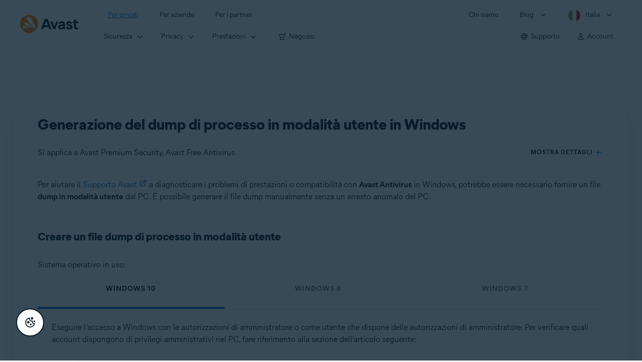

--- FILE ---
content_type: text/html;charset=UTF-8
request_url: https://support.avast.com/it-it/article/windows-process-dump
body_size: 51058
content:

<!DOCTYPE HTML>
<html lang="it" lang="it">
    <head>
<script src="/static/111213/js/perf/stub.js" type="text/javascript"></script><script src="/faces/a4j/g/3_3_3.Finalorg.ajax4jsf.javascript.AjaxScript?rel=1768675031000" type="text/javascript"></script><script src="/jslibrary/1752551382258/ui-sfdc-javascript-impl/SfdcCore.js" type="text/javascript"></script><script src="/jslibrary/1746634855258/sfdc/IframeThirdPartyContextLogging.js" type="text/javascript"></script><script src="/resource/1744102234000/avast_resources/js/jquery-3.6.1.min.js" type="text/javascript"></script><script src="/static/111213/js/picklist4.js" type="text/javascript"></script><script src="/jslibrary/1686615502258/sfdc/VFState.js" type="text/javascript"></script><link class="user" href="/resource/1744102234000/avast_resources/style/avast_css_core.min.css" rel="stylesheet" type="text/css" /><link class="user" href="/resource/1744102234000/avast_resources/style/avast_css_article.min.css" rel="stylesheet" type="text/css" /><link class="user" href="/resource/1748518006000/avast_automation_resources/css/header.css" rel="stylesheet" type="text/css" /><script src="/jslibrary/1647410351258/sfdc/NetworkTracking.js" type="text/javascript"></script><script>try{ NetworkTracking.init('/_ui/networks/tracking/NetworkTrackingServlet', 'network', '066b0000001WOan'); }catch(x){}try{ NetworkTracking.logPageView();}catch(x){}</script><script>(function(UITheme) {
    UITheme.getUITheme = function() { 
        return UserContext.uiTheme;
    };
}(window.UITheme = window.UITheme || {}));</script><meta HTTP-EQUIV="PRAGMA" CONTENT="NO-CACHE" />
<meta HTTP-EQUIV="Expires" content="Mon, 01 Jan 1990 12:00:00 GMT" />

        <link href="/resource/1631772097000/AVAST_fav_icon" rel="icon shortcut" /><span id="j_id0:j_id2:j_id3:j_id6">
       <script data-script-info="CHEQ Cookie Consent -- Brand: Avast -- Script Type: DEV" src="https://nexus.ensighten.com/symantec/avast_web/Bootstrap.js"></script></span>
    
    <script>
        window.sdl = window.sdl || [];

        window.addEventListener("error", function(e){
            sdl.push({
                system: {
                    error: {
                        code: "",
                        message: e.lineno + " (" + e.colno + ") - " + e.message,
                        type: "script",
                        description: e.filename
                    }
                },
                event: "system.error"
            });
        });
    </script>
    <script src="/resource/1744102234000/avast_resources/js/sdl.min.js"></script>
        <title>Creare un dump del processo in modalit&agrave; utente nel PC Windows | Avast</title>

    
    <script src="/resource/1744102234000/avast_resources/js/avast.min.js"></script>
    
    <script src="/resource/1713355349000/QualtricsJSAvast"></script>
    

    <meta content="text/html; charset=UTF-8" http-equiv="Content-Type" />
    <meta content="width=device-width, initial-scale=1.0" name="viewport" />
    <meta content="telephone=no" name="format-detection" />

    <meta content="Creare un dump di processo in modalit&agrave; utente dei servizi Avast Antivirus in Windows, se richiesto dall’Assistenza Avast." name="description" />

    
    <meta content="HC-BQFzo6kzQvIaSeSqThgPgILFxvWov4MciSVYc9v0" name="google-site-verification" />

    
    <meta content="Generazione del dump di processo in modalit&agrave; utente in Windows | Supporto ufficiale Avast" property="og:title" />
    <meta content="Creare un dump di processo in modalit&agrave; utente dei servizi Avast Antivirus in Windows, se richiesto dall’Assistenza Avast." property="og:description" />
    <meta content="/resource/1744102234000/avast_resources/img/avast-logo-social.webp" property="og:image" />

    
        
    <meta content="default-src 'self'; script-src 'self' 'unsafe-eval' 'unsafe-inline' https://static.lightning.force.com/swe34/auraFW/javascript/ZzhjQmRxMXdrdzhvS0RJMG5qQVdxQTdEcXI0cnRHWU0zd2xrUnFaakQxNXc5LjMyMC4y/aura_prod.js https://b.static.lightning.force.com/swe2s.sfdc-cehfhs/auraFW/javascript/VFJhRGxfRlFsN29ySGg2SXFsaUZsQTFLcUUxeUY3ZVB6dE9hR0VheDVpb2cxMy4zMzU1NDQzMi4yNTE2NTgyNA/aura_prod.js https://b.static.lightning.force.com/swe2s.sfdc-cehfhs/auraFW/javascript/THl4S21tS3lfX1VPdk83d1ZYQXI4UUo4d1c2djVyVVc3NTc1a1lKNHV4S3cxMy4zMzU1NDQzMi4yNTE2NTgyNA/aura_prod.js  https://static.lightning.force.com/swe2s.sfdc-cehfhs/auraFW/javascript/c1ItM3NYNWFUOE5oQkUwZk1sYW1vQWg5TGxiTHU3MEQ5RnBMM0VzVXc1cmcxMS4zMjc2OC4z/aura_prod.js https://static.lightning.force.com/swe34.sfdc-cehfhs/auraFW/javascript/c1ItM3NYNWFUOE5oQkUwZk1sYW1vQWg5TGxiTHU3MEQ5RnBMM0VzVXc1cmcxMS4zMjc2OC4z/aura_prod.js https://static.lightning.force.com/swe34.sfdc-cehfhs/auraFW/javascript/eUNJbjV5czdoejBvRlA5OHpDU1dPd1pMVExBQkpJSlVFU29Ba3lmcUNLWlE5LjMyMC4y/aura_prod.js https://znb3hblkjhhpwrz9k-gendigital.siteintercept.qualtrics.com/ https://siteintercept.qualtrics.com/ https://*.salesforceliveagent.com/ https://*.ensighten.com/ https://static3.avast.com/  https://avast.my.site.com/ https://avast.my.salesforce-sites.com/ https://*.avast.com/ https://nortonlifelock.egain.cloud https://*.google-analytics.com   https://*.googletagmanager.com/ https://*.analytics-egain.com/ https://www.gstatic.com/ https://www.google.com     https://enable.customerjourney.com/ https://cdn.cookielaw.org/; object-src 'self' https://*.salesforceliveagent.com https://avast.my.site.com    https://avast.my.salesforce-sites.com https://*.avast.com; style-src 'self' 'unsafe-inline' https://*.salesforceliveagent.com https://avast.my.site.com https://avast.my.salesforce-sites.com https://*.avast.com; img-src 'self' data:  https://avast.file.force.com https://siteintercept.qualtrics.com/ https://*.salesforceliveagent.com https://avast.my.site.com https://avast.my.salesforce-sites.com https://*.avast.com https://cdn.cookielaw.org https://*.google-analytics.com https://*.googletagmanager.com https://www.google.com  https://*.google.com  https://*.google.ad  https://*.google.ae  https://*.google.com.af  https://*.google.com.ag  https://*.google.al  https://*.google.am  https://*.google.co.ao  https://*.google.com.ar  https://*.google.as  https://*.google.at  https://*.google.com.au  https://*.google.az  https://*.google.ba  https://*.google.com.bd  https://*.google.be  https://*.google.bf  https://*.google.bg  https://*.google.com.bh  https://*.google.bi  https://*.google.bj  https://*.google.com.bn  https://*.google.com.bo  https://*.google.com.br  https://*.google.bs  https://*.google.bt  https://*.google.co.bw  https://*.google.by  https://*.google.com.bz  https://*.google.ca  https://*.google.cd  https://*.google.cf  https://*.google.cg  https://*.google.ch  https://*.google.ci  https://*.google.co.ck  https://*.google.cl  https://*.google.cm  https://*.google.cn  https://*.google.com.co  https://*.google.co.cr  https://*.google.com.cu  https://*.google.cv  https://*.google.com.cy  https://*.google.cz  https://*.google.de  https://*.google.dj  https://*.google.dk  https://*.google.dm  https://*.google.com.do  https://*.google.dz  https://*.google.com.ec  https://*.google.ee  https://*.google.com.eg  https://*.google.es  https://*.google.com.et  https://*.google.fi  https://*.google.com.fj  https://*.google.fm  https://*.google.fr  https://*.google.ga  https://*.google.ge  https://*.google.gg  https://*.google.com.gh  https://*.google.com.gi  https://*.google.gl  https://*.google.gm  https://*.google.gr  https://*.google.com.gt  https://*.google.gy  https://*.google.com.hk  https://*.google.hn  https://*.google.hr  https://*.google.ht  https://*.google.hu  https://*.google.co.id  https://*.google.ie  https://*.google.co.il  https://*.google.im  https://*.google.co.in  https://*.google.iq  https://*.google.is  https://*.google.it  https://*.google.je  https://*.google.com.jm  https://*.google.jo  https://*.google.co.jp  https://*.google.co.ke  https://*.google.com.kh  https://*.google.ki  https://*.google.kg  https://*.google.co.kr  https://*.google.com.kw  https://*.google.kz  https://*.google.la  https://*.google.com.lb  https://*.google.li  https://*.google.lk  https://*.google.co.ls  https://*.google.lt  https://*.google.lu  https://*.google.lv  https://*.google.com.ly  https://*.google.co.ma  https://*.google.md  https://*.google.me  https://*.google.mg  https://*.google.mk  https://*.google.ml  https://*.google.com.mm  https://*.google.mn  https://*.google.com.mt  https://*.google.mu  https://*.google.mv  https://*.google.mw  https://*.google.com.mx  https://*.google.com.my  https://*.google.co.mz  https://*.google.com.na  https://*.google.com.ng  https://*.google.com.ni  https://*.google.ne  https://*.google.nl  https://*.google.no  https://*.google.com.np  https://*.google.nr  https://*.google.nu  https://*.google.co.nz  https://*.google.com.om  https://*.google.com.pa  https://*.google.com.pe  https://*.google.com.pg  https://*.google.com.ph  https://*.google.com.pk  https://*.google.pl  https://*.google.pn  https://*.google.com.pr  https://*.google.ps  https://*.google.pt  https://*.google.com.py  https://*.google.com.qa  https://*.google.ro  https://*.google.ru  https://*.google.rw  https://*.google.com.sa  https://*.google.com.sb  https://*.google.sc  https://*.google.se  https://*.google.com.sg  https://*.google.sh  https://*.google.si  https://*.google.sk  https://*.google.com.sl  https://*.google.sn  https://*.google.so  https://*.google.sm  https://*.google.sr  https://*.google.st  https://*.google.com.sv  https://*.google.td  https://*.google.tg  https://*.google.co.th  https://*.google.com.tj  https://*.google.tl  https://*.google.tm  https://*.google.tn  https://*.google.to  https://*.google.com.tr  https://*.google.tt  https://*.google.com.tw  https://*.google.co.tz  https://*.google.com.ua  https://*.google.co.ug  https://*.google.co.uk  https://*.google.com.uy  https://*.google.co.uz  https://*.google.com.vc  https://*.google.co.ve  https://*.google.co.vi  https://*.google.com.vn  https://*.google.vu  https://*.google.ws  https://*.google.rs  https://*.google.co.za  https://*.google.co.zm  https://*.google.co.zw  https://*.google.cat; frame-src 'self' https://www.googletagmanager.com https://gendigital.qualtrics.com https://*.salesforceliveagent.com https://avast.my.site.com https://www.google.com https://avast.my.salesforce-sites.com https://*.avast.com https://*.avg.com https://www.gstatic.com/ https://*.g.doubleclick.net https://*.analytics.google.com https://www.google.com https://*.analytics-egain.com https://*.sandbox.my.salesforce-sites.com https://*.avast.com https://fonts.gstatic.com/;  connect-src 'self' https://siteintercept.qualtrics.com/ https://*.salesforceliveagent.com https://avast.my.site.com https://avast.my.salesforce-sites.com https://*.avast.com https://nortonlifelock.egain.cloud https://cdn.cookielaw.org https://*.ensighten.com https://*.google-analytics.com https://analytics.google.com https://*.analytics.google.com https://*.googletagmanager.com https://*.g.doubleclick.net https://www.google.com https://*.analytics-egain.com https://enable.customerjourney.com/  https://*.google.com https://*.google.ad  https://*.google.ae  https://*.google.com.af  https://*.google.com.ag  https://*.google.al  https://*.google.am  https://*.google.co.ao  https://*.google.com.ar  https://*.google.as  https://*.google.at  https://*.google.com.au  https://*.google.az  https://*.google.ba  https://*.google.com.bd  https://*.google.be  https://*.google.bf  https://*.google.bg  https://*.google.com.bh  https://*.google.bi  https://*.google.bj  https://*.google.com.bn  https://*.google.com.bo  https://*.google.com.br  https://*.google.bs  https://*.google.bt  https://*.google.co.bw  https://*.google.by  https://*.google.com.bz  https://*.google.ca  https://*.google.cd  https://*.google.cf  https://*.google.cg  https://*.google.ch  https://*.google.ci  https://*.google.co.ck  https://*.google.cl  https://*.google.cm  https://*.google.cn  https://*.google.com.co  https://*.google.co.cr  https://*.google.com.cu  https://*.google.cv  https://*.google.com.cy  https://*.google.cz  https://*.google.de  https://*.google.dj  https://*.google.dk  https://*.google.dm  https://*.google.com.do  https://*.google.dz  https://*.google.com.ec  https://*.google.ee  https://*.google.com.eg  https://*.google.es  https://*.google.com.et  https://*.google.fi  https://*.google.com.fj  https://*.google.fm  https://*.google.fr  https://*.google.ga  https://*.google.ge  https://*.google.gg  https://*.google.com.gh  https://*.google.com.gi  https://*.google.gl  https://*.google.gm  https://*.google.gr  https://*.google.com.gt  https://*.google.gy  https://*.google.com.hk  https://*.google.hn  https://*.google.hr  https://*.google.ht  https://*.google.hu  https://*.google.co.id  https://*.google.ie  https://*.google.co.il  https://*.google.im  https://*.google.co.in  https://*.google.iq  https://*.google.is  https://*.google.it  https://*.google.je  https://*.google.com.jm  https://*.google.jo  https://*.google.co.jp  https://*.google.co.ke  https://*.google.com.kh  https://*.google.ki  https://*.google.kg  https://*.google.co.kr  https://*.google.com.kw  https://*.google.kz  https://*.google.la  https://*.google.com.lb  https://*.google.li  https://*.google.lk  https://*.google.co.ls  https://*.google.lt  https://*.google.lu  https://*.google.lv  https://*.google.com.ly  https://*.google.co.ma  https://*.google.md  https://*.google.me  https://*.google.mg  https://*.google.mk  https://*.google.ml  https://*.google.com.mm  https://*.google.mn  https://*.google.com.mt  https://*.google.mu  https://*.google.mv  https://*.google.mw  https://*.google.com.mx  https://*.google.com.my  https://*.google.co.mz  https://*.google.com.na  https://*.google.com.ng  https://*.google.com.ni  https://*.google.ne  https://*.google.nl  https://*.google.no  https://*.google.com.np  https://*.google.nr  https://*.google.nu  https://*.google.co.nz  https://*.google.com.om  https://*.google.com.pa  https://*.google.com.pe  https://*.google.com.pg  https://*.google.com.ph  https://*.google.com.pk  https://*.google.pl  https://*.google.pn  https://*.google.com.pr  https://*.google.ps  https://*.google.pt  https://*.google.com.py  https://*.google.com.qa  https://*.google.ro  https://*.google.ru  https://*.google.rw  https://*.google.com.sa  https://*.google.com.sb  https://*.google.sc  https://*.google.se  https://*.google.com.sg  https://*.google.sh  https://*.google.si  https://*.google.sk  https://*.google.com.sl  https://*.google.sn  https://*.google.so  https://*.google.sm  https://*.google.sr  https://*.google.st  https://*.google.com.sv  https://*.google.td  https://*.google.tg  https://*.google.co.th  https://*.google.com.tj  https://*.google.tl  https://*.google.tm  https://*.google.tn  https://*.google.to  https://*.google.com.tr  https://*.google.tt  https://*.google.com.tw  https://*.google.co.tz  https://*.google.com.ua  https://*.google.co.ug  https://*.google.co.uk  https://*.google.com.uy  https://*.google.co.uz  https://*.google.com.vc  https://*.google.co.ve  https://*.google.co.vi  https://*.google.com.vn  https://*.google.vu  https://*.google.ws  https://*.google.rs  https://*.google.co.za  https://*.google.co.zm  https://*.google.co.zw  https://*.google.cat" http-equiv="Content-Security-Policy" />

    <link href="/resource/1631772097000/AVAST_fav_icon" rel="icon" type="image/svg+xml" />

    <meta content="HDvQENtB3klaadSqitR6HB5oN6t2gzFY-aT5vaRSdkQ" name="google-site-verification" />
        <link href="https://support.avast.com/it-it/article/windows-process-dump/" rel="canonical" />
                <link href="https://support.avast.com/en-us/article/windows-process-dump/" hreflang="en-us" rel="alternate" />
                <link href="https://support.avast.com/en-ca/article/windows-process-dump/" hreflang="en-ca" rel="alternate" />
                <link href="https://support.avast.com/en-gb/article/windows-process-dump/" hreflang="en-gb" rel="alternate" />
                <link href="https://support.avast.com/en-au/article/windows-process-dump/" hreflang="en-au" rel="alternate" />
                <link href="https://support.avast.com/en-za/article/windows-process-dump/" hreflang="en-za" rel="alternate" />
                <link href="https://support.avast.com/en-ae/article/windows-process-dump/" hreflang="en-ae" rel="alternate" />
                <link href="https://support.avast.com/en-id/article/windows-process-dump/" hreflang="en-id" rel="alternate" />
                <link href="https://support.avast.com/en-in/article/windows-process-dump/" hreflang="en-in" rel="alternate" />
                <link href="https://support.avast.com/en-my/article/windows-process-dump/" hreflang="en-my" rel="alternate" />
                <link href="https://support.avast.com/en-nz/article/windows-process-dump/" hreflang="en-nz" rel="alternate" />
                <link href="https://support.avast.com/en-ph/article/windows-process-dump/" hreflang="en-ph" rel="alternate" />
                <link href="https://support.avast.com/en-sg/article/windows-process-dump/" hreflang="en-sg" rel="alternate" />
                <link href="https://support.avast.com/fr-fr/article/windows-process-dump/" hreflang="fr-fr" rel="alternate" />
                <link href="https://support.avast.com/fr-ca/article/windows-process-dump/" hreflang="fr-ca" rel="alternate" />
                <link href="https://support.avast.com/fr-be/article/windows-process-dump/" hreflang="fr-be" rel="alternate" />
                <link href="https://support.avast.com/fr-ch/article/windows-process-dump/" hreflang="fr-ch" rel="alternate" />
                <link href="https://support.avast.com/cs-cz/article/windows-process-dump/" hreflang="cs-cz" rel="alternate" />
                <link href="https://support.avast.com/cs-sk/article/windows-process-dump/" hreflang="cs-sk" rel="alternate" />
                <link href="https://support.avast.com/de-de/article/windows-process-dump/" hreflang="de-de" rel="alternate" />
                <link href="https://support.avast.com/de-ch/article/windows-process-dump/" hreflang="de-ch" rel="alternate" />
                <link href="https://support.avast.com/es-es/article/windows-process-dump/" hreflang="es-es" rel="alternate" />
                <link href="https://support.avast.com/es-ar/article/windows-process-dump/" hreflang="es-ar" rel="alternate" />
                <link href="https://support.avast.com/es-cl/article/windows-process-dump/" hreflang="es-cl" rel="alternate" />
                <link href="https://support.avast.com/es-co/article/windows-process-dump/" hreflang="es-co" rel="alternate" />
                <link href="https://support.avast.com/es-us/article/windows-process-dump/" hreflang="es-us" rel="alternate" />
                <link href="https://support.avast.com/es-mx/article/windows-process-dump/" hreflang="es-mx" rel="alternate" />
                <link href="https://support.avast.com/it-it/article/windows-process-dump/" hreflang="it-it" rel="alternate" />
                <link href="https://support.avast.com/ru-ru/article/windows-process-dump/" hreflang="ru-ru" rel="alternate" />
                <link href="https://support.avast.com/ru-ua/article/windows-process-dump/" hreflang="ru-ua" rel="alternate" />
                <link href="https://support.avast.com/ru-kz/article/windows-process-dump/" hreflang="ru-kz" rel="alternate" />
                <link href="https://support.avast.com/nl-nl/article/windows-process-dump/" hreflang="nl-nl" rel="alternate" />
                <link href="https://support.avast.com/nl-be/article/windows-process-dump/" hreflang="nl-be" rel="alternate" />
                <link href="https://support.avast.com/pl-pl/article/windows-process-dump/" hreflang="pl-pl" rel="alternate" />
                <link href="https://support.avast.com/pt-br/article/windows-process-dump/" hreflang="pt-br" rel="alternate" />
                <link href="https://support.avast.com/pt-pt/article/windows-process-dump/" hreflang="pt-pt" rel="alternate" />
                <link href="https://support.avast.com/ja-jp/article/windows-process-dump/" hreflang="ja-jp" rel="alternate" />
            <link href="https://support.avast.com/en-us/article/windows-process-dump/" hreflang="x-default" rel="alternate" />

    
    <link crossorigin="anonymous" href="https://www.google-analytics.com/" rel="preconnect" />
    <link crossorigin="anonymous" href="https://www.googletagmanager.com/" rel="preconnect" />

    
    <script>(function (w, d, s, l, i) {            
w[l] = w[l] || []; w[l].push({                
'gtm.start':
                    new Date().getTime(), event: 'gtm.js'            
}); var f = d.getElementsByTagName(s)[0],
                j = d.createElement(s), dl = l != 'dataLayer' ? '&l=' + l : ''; j.async = true; j.src =
                    'https://www.googletagmanager.com/gtm.js?id=' + i + dl; f.parentNode.insertBefore(j, f);
        })(window, document, 'script', 'sdl', 'GTM-WPC6R3K');</script>
    

    <script>
        sdl.push({
            session: {
                countryCode: "IT",
                secChUa: function () { return navigator.userAgentData !== undefined && navigator.userAgentData.brands.length > 0 ? navigator.userAgentData.brands : [] }(),
                platform: 'MAC_OS',
                mobile: 'false'
            },
            server: {
                provider: "Salesforce",
                platform: "web",
                env: "prod",
                dataCenter: "-",
                sdlVersion: "2021-05-05/v1"
            },
        });

        var a = new URLSearchParams(window.location.search)

        const kbParams = (function (data) {

            var result = 'no categories selected';
            try {

                if (Array.isArray(data) === false || data.length === 0) return ''; // Check if the received data is in array and if 
                const resultObj = {
                    'xm_journey': 'N/A',
                    'product': 'N/A',
                    'article_type': 'N/A',
                    'user_group': 'N/A'
                }; // default

                const dataCategories = {
                    'xm_journey': [],
                    'product': [],
                    'article_type': [],
                    'user_group': []
                }
                data.forEach(category => {

                    if (category.length < 2) return; // Ignore if first element is not 'Data Categories' or the array length is less
                    const key = category[0].toLowerCase().replace(/\s+/g, '_'); // Format key
                    category.shift()
                    dataCategories[key].push(category)
                });


                for (var cat in dataCategories) {

                    var firstCategory = ''
                    var br = 1
                    dataCategories[cat].forEach(dataCategory => {
                        if (br === 0) return
                        if (dataCategory.length === 1 || dataCategory.length === 2) {
                            if (dataCategory.length == 2) {
                                if (!firstCategory || (firstCategory && dataCategory[0].indexOf(firstCategory) > -1)) {
                                    resultObj[cat] = dataCategory.join(' > ')
                                    br = 0
                                }
                            } else {
                                firstCategory = dataCategory[0]
                                resultObj[cat] = dataCategory[0]
                            }
                        }

                    })
                }

                result = resultObj['xm_journey'] + '--' + resultObj['product'] + '--' + resultObj['article_type'] + '--' + resultObj['user_group'];
                return result;
            } catch (err) {
                return 'categorization failed'
            }


        })([['Product', 'Support', 'Technical'], ['XM Journey', 'Technical Issues', 'Product Feedback'], ['Article Type', 'Troubleshooting', 'Defects']])


        sdl.push({
            event: "screen",
            screen: {
                location: {
                    url: window.location.search ? function (a) {
                        for (var b = ["ASWPARAM", "aswparam", "_ga"], c = 0; c < b.length; c++) a["delete"](b[c]);
                        return window.location.host + window.location.pathname + "?" + a.toString()
                    }(a) : window.location.host + window.location.pathname,
                    woParams: window.location.host + window.location.pathname,
                    protocol: window.location.protocol.replace(":", ""),
                    path: window.location.pathname,
                    hostname: 'support.avast.com',
                    hash: window.location.hash,
                    params: window.location.search ? Object.fromEntries(a) : {}
                },
                locale: 'it-it',
                screenCategory: 'support',
                title: document.title,
                type: 'support Article'.toLowerCase(),
                name: 'windows-process-dump',
                lineOfBusiness: 'Consumer',
                screenId: '',
                kbCategories: {
                        brand: ''.includes(';')
                            ? ''.split(';').map(p => p.trim())
                            : [''],
                        userjourney: '',
                        platforms: ''.includes(';')
                            ? ''.split(';').map(p => p.trim())
                            : [''],
                        subscription: ''.includes(';')
                            ? ''.split(';').map(p => p.trim())
                            : [''],
                        "categories": kbParams
                }
            }
        });
        if (true) {
            function removeUnwantedParamsFromLink(a) {
                var b = window.location.hash,
                    c = new URL(a),
                    d = new URLSearchParams(c.search),
                    e = ["ASWPARAM", "aswparam", "_ga"];
                c.search = "";
                for (var f = c.toString().split("#")[0], g = 0; g < e.length; g++) d["delete"](e[g]);
                return f + "?" + d.toString() + b
            }

            window.addEventListener('DOMContentLoaded', (event) => {
                var elements = document.querySelectorAll('a.dl.external-link');
                for (var i = 0; i < elements.length; i++) {
                    elements[i].addEventListener('click', function (event) {
                        sdl.push({
                            "user": {
                                "download": {
                                    "products": [
                                        {
                                            campaign: '',
                                            campaignMarker: '',
                                            sku: '',
                                            maintenance: 0,
                                            seats: 1,
                                            quantity: 1,
                                            currencyCode: "USD",
                                            category: "Consumer",
                                            price: 0,
                                            tax: 0,
                                            brand: "avast",
                                            link: removeUnwantedParamsFromLink(event.target.href),
                                            offerType: "download",
                                            localPrice: 0,
                                            localTax: 0
                                        }
                                    ]
                                }
                            },
                            "event": "user.download.products"
                        });
                    });
                }
            });
        }
    </script>

    
    <script>
    /*! Declare GTM dataLayer */
    window.dataLayer = window.dataLayer || [];
    /*! Dimensions to dataLayer */
    dataLayer.push({
        'contentLocale': 'it-it', // Replace with correct language locale
        'pageName': 'Avast Support',
        'contentGroup': '(other)',
  "articleProductCategory" : [ "Avast Premier", "Avast Free Antivirus" ],
  "articleType" : [ "Technical Issues" ]

    });
    </script>
        
    
    <script>(function(w,d,s,l,i){w[l]=w[l]||[];w[l].push({'gtm.start':
    new Date().getTime(),event:'gtm.js'});var f=d.getElementsByTagName(s)[0],
    j=d.createElement(s),dl=l!='dataLayer'?'&l='+l:'';j.async=true;j.src=
    'https://www.googletagmanager.com/gtm.js?id='+i+dl;f.parentNode.insertBefore(j,f);
    })(window,document,'script','dataLayer','GTM-K6Z7XWM');</script>
    

    <script type="application/ld+json">
        {
            "@context": "https://schema.org",
            "@type": "Organization",
            "url": "https://www.avast.com/",
            "logo": "/resource/1744102234000/avast_resources/img/avast-logo-social.webp"
        }
    </script>
     <body>
          <div id="ZN_b3HblKJHhPwrz9k"></div>
    </body>
        
        <link crossorigin="anonymous" href="https://static.avast.com" rel="preconnect" />
        
        <script src="/resource/1744102234000/avast_resources/js/article-scripts.min.js"></script>
    </head>
    <body class="it-it first-menu-for-home">
<form id="j_id0:j_id40" name="j_id0:j_id40" method="post" action="/avast_article" enctype="application/x-www-form-urlencoded">
<input type="hidden" name="j_id0:j_id40" value="j_id0:j_id40" />
<script id="j_id0:j_id40:j_id41" type="text/javascript">anchorToCtrl=function(anchorParam){A4J.AJAX.Submit('j_id0:j_id40',null,{'similarityGroupingId':'j_id0:j_id40:j_id41','oncomplete':function(request,event,data){hideLoadingbarOnBackendIsDone();},'parameters':{'anchorParam':(typeof anchorParam!='undefined'&&anchorParam!=null)?anchorParam:'','j_id0:j_id40:j_id41':'j_id0:j_id40:j_id41'} } )};
</script><span id="j_id0:j_id40:dummyPanel"></span><div id="j_id0:j_id40:j_id502"></div>
</form><span id="ajax-view-state-page-container" style="display: none"><span id="ajax-view-state" style="display: none"><input type="hidden"  id="com.salesforce.visualforce.ViewState" name="com.salesforce.visualforce.ViewState" value="i:[base64]/nTCByb69Z7lcKlMXcmLHxn/+hcikZugBB8kq1qyQQUSsAAu6kV8SjF4oSFc63RKbCNFi0X0iwClzmhMjVuvqGD5KcQyW7cbrkqWMLqVVFvjnP1yzhv3sXWBsmNHcujqIC1awziH5iY6qgrNWtW1iZiyATSa1lwd75kM71+faUilvnE/[base64]/OS3Pg5sRHFxXOCqfQwiwHS5dJbS6YosgxEdXB7k1fxsWdYbTs/lzf6UFj/C1J9ZOfj2WuGCrWHArGpXvby5qWlXIxhuHdEMpQ1agtCIfUEETojd1yfdCkDLfqXDqeiDwNeY2HLjXp4XkP90v2jngaV1k8KjibNV47RX36KV8XNcOiHw/KtfRa3WaSleWtC9QMrhacqc7bjmEM3tmXHTqZoHgnB7Pzxsc/VUqXWqM41Xhpj05iMIO4q2gX/r1b6nnZb6dOuimUrFfMxJ1o/WVFsUZcBKu9n7PaCA8dGc1XhWv2S0IogTNsDLy4XUW0qei1IKAy1UxMZhcoNfrgrDyqjLzPQ3JEnvLykP1Tc0BSreIqkT26UIa2y5lwvtsOmsl/X/AY8+ZU5St2T6fStmbdaytgpBvTq7T6IbZsbhhnLX8pXpivNig+bivHPWXcO2YsbcGoYcYLjRUQZz0gGNPUQ5EYBhef4s0xr4D9Pg2VueBUa/qp1hI6NAXiPDzy8cWX9SutKY2zchOqswm8fg1njZ8uO0vKsmG+FeXdMxNteBp6CljamRQiAz+tEA/AYj4r2CCrWDUa4mLB6hZGtUp/lE8YoNw64VT/qKCDopcPCqu6Uev3iYltA0zVmXEjjc0cyUIEeK/4S+ALvsLx6FtsRMlfDvq8uZvXgacn07boCb60kyEDPNdRQG/I+ts8g2TFGtyTF59qTUaFaMLgPJdNQU8YXHxgbRsRjzW4jZAERP11tj3yqmUT8Jmik9wF3B6CHOaPoqLqOsTNpGaYVhWZ9UkFnb1MuVPt9hLWewcffRKIocNWRMlEKUQWgFeitf3AaNxdlAQp/9R/hVYFASneWPEKisHgYfa3Najb+YZ6+RDElJuU4IltDz1tHCcL6QdkAtcmJuplxjTnCBrP7X02BeiRDCrKMMWixWlUQXXim195Crx9Tji2lEBwO9i5V6b43XVEddL6Pho6Ubhe5L48xm/Tf3yFI9do+9Q0AMFp9SEYVLt0cLTpdHP5MxqK3jE3LDrSk1WIpZmM8UNjP7T1xC4fPY2wCNvvDpIuu8zJz1F47DpgmYJUXWRkonkpsXjpmGuXlgKfaTuAfG6HENChHi71zCAJqPxu4Z9/TRVsy+0W7FI/mlzFz9YSb+zZm4UsrUpc2G3uU3XsyNtozZV0ZX9UFAZ/dixiNhXegQVH65Puo+i1Oxxb/fmSK4ZOLR5R6JzV+ocxqN45MpeO+3TtwbbQ1Ou9OaT/V72BKLSNu0GV3YucOM3bPpdhLVCPWlNOp9LdrZZ0Q1GcLwjcIionNJnZF41MBN1e19Yc+Lhvk8tdUbRsd9sF0zXOC1I6j0pZ1w1CK9L8RPUmw1iD4n2zO+sPZI7vvVPuXwbxXgmepRlwod8/5Eay9d0ScmWekBOSCyy1xLU2VoiK7PrUwCV5/uPLAVWy5/Q4HLFKPHau3CeoH+J9feBZGyBZa/f2Usf4WJ9RdM5NiPp8L0TNE6lXM2UZOYWnZ+THJskNEMrrRspfhILOz8hqwlffM2eR+gZ1z2SGkyUPwjj0zQ0CX8yBVjn8z9bufFSKOpoxPUaD60cB92RX/[base64]/6G3wT/w5LPiGvjUqbe9c8L6vdPt6GfBWP4CHpBSSG1bAis9CIdUpj9fyIjd54sIdEJ8Gtjjl7xtb1YBH+cnrBsviP7Skhc5qMu5RiJiUO/QpJjBvjUl1IfrM6ffjpITV9Sf/UlcOBswX3vRtpKRYAziMcxXof2hYEkkwcquyf22AkT0PsD3TW4pQk51HVKPOJ/[base64]/B64SIPjBzx/uh9HGpfb53OcOg34vqo/LnU6SczKl5xriwRZVf3XtDE8oPa94njjwvAvWuoLMT3sYiE41uHrsnhGy7WJJu4+CtDpWkYIivEfh42S0ItfNYzfk1Hi0wwj8lgIwisrtUSo0uvKS+Mv35Q0dMRyuZrLF3JXW7Fr7vyKLQ4SUDj6OGVLxNAxqZp+v/nZjcKjK3EViddBRsjWJRNfkflbeOKXbJxz2y7ur7ce2D9Q6Fq6UAL95LaupyKabalA/g4d0tXaOhjKlaVDB5ZcnvbAriasKCjkax2QpP78aPwuzqnJg12OkDnLN+jwASjy+yb/uVGWEXzNUOf2XWaymP79Yik2rQhFKluw6afJaT9NB+QlrjhVu1ok0milk/gVMTi5K1V9fG6q45LR/OPYB8dGxpzB25Be92nLA+cObrFEYQIiKaONNq9GSDFOVuCjQq7gZsYTr575h73ih1zp5tRVYdFoq29Td/RhmKY4ozrSCKFjfvJZvx9zgelbGlMR5UmX2pVTJMPV8pp9MlVXdPrqgIPpqwUryqFqNuCx9ASZuh2W1rAhlyW/EUZ31SQ/ObsUnSl0lw9N+l0fIwdXOlRu137biDzD8B/Rf0rwDTSsaQ3N+bspaydFk9uV5Pf/Pv12OO0ZNMN5+G19MbNbJ+SrOiThzuT3zxb21PvJSupmmpcvcIqEmVs0/IHaJtmcj5Xo0BVeyPgC8ANxVAhd5MuPojdpIsi1jLOxbMePqxZNLQ7u8qaxSqUAJNl2Q/XrbNgcsjzSCKP0j3Rq3+BVHuy07h0fEoU6qABaH6XIo8nVsjN1yYc+pZG9W7n5DcQfL+kkidpJNetnlqK7/RGqZUwsXzCWJE8KWejnttJz1qG8RqzedEhe4HZHYxne6XJB9Kp7PEBOh3qKpC58zlDf660OUpgLmRwk5KJRFmoklDJYq76O+T706nJTRMqfOFm6M7lIEs9HlXtQaJMySn7LQVV8Q7KL23us0eggiHh3n7i5Pgov7tzwr1TzarTKI3kegAz8GvH/8TGdO5J4mhP893N3k3HZ/KkP5Q7n4Ika3Vh1fIx4GcNwWWGMITE44J2DYmB4cb0abYQyu+wGAbRCV0EN5lNONcy2eosIJCvcKE4JIpVeH7nwcBZSZbeFJJMQ+Y5Fikjf/[base64]/soWrcMVoeIvWFOB5JRIVJPLHmEi1/wAeUSgt1xXbEXD3wKuIM4lqQlEcTvIwhm6/[base64]/5EQ1MpBh6S8cBsR4Ykm0u5+i+oivbbFLhxOtE4x5ZATrCu/Ie8Wn/beJ0dI1fIRX6O0CmatGj2OMnPd1GF9VEgdBqh3ftmQs9j7HW7HWj3471/rudpJ4v/kiNm/BcVuTbDHQ5BDwBPYu59sKVAxDEPLKRWQk28R0WisbJGduNRlT8Um24ue4UpIhkGiYxdRaVxnhEhs18KueBJn2AC3g/iZ2zGKffOu5V8s+sBFwp377FVePj3yDImXOU3kYCe9hhzfNQ/xSZgr13q5FoePr8jkfcEsAzNIedRFyVOSltYThZvKP6/W0Qg7g8Y7E60CTAddGZHeZGS4z7p4rGeHQgxX6fNLPgL33kSzMRdbHBdsewwfv2lCAUzIkLB+zg2MOeVo8Pg4o0lZIbjz+MaJLZYvC9EQ+MVaxxpR/1tlz0fcaFX7AStRc7eY9DGwuf/IS2X1/vZCbRHBlJvdvRURRu+jNMsO73zOs6n672BRMuvIulPIhoVZCSCD5qoC+lMJIe1s+W1xs7hKaPNuMVyAtwrdqOwZLDR26NlGtXET5kg0ajikbLoNly+Ml69VySEjvIlpc+YDFnXEi3gQvuhkS/g96SIYbiu0Jw2jozBNyrhTnsWM7vEZ0vrF5ylX1x2qxlHICsywA3bx2R46SKfnONx+un6NBAadgWuO4FCcDUI/qV2kkhoSAk4+SZtQcY8xsUxIMnZPKJxMsaH7hj2tnRkEtuDCWhZHkaLzEMiNLbHZmlHDCrPL8sXlZhVOjhmb5lZtSfuHl30BPB06LXRegNXDjp+bonPo51YLN5AgoyeVQ0GW00nNP0ak9txmCEOZib/NXgjUocMs2kE5p8Swmc/VRfJaUxA+5/ajDO5d5W1o7v7GwBEMymw5cHGhybAr8RNhmRPVfMjvmQIMlooTAZpmdWhZr5lgbYOYpsxP71yGbKzcvRYHJ4avVqeF3RhHIvay/pf93LsAjcb6jAZQcopV3p181RcBg2v0ACOoVHyif0SS9gjY5ABpn6iTpoX3EdqWjQDvYHGKjiNXsuPPNAMBzAeTZxr8D4sI7ozrNkQld9cs8MspnGRxV/wXC2ogF/JJzxwFmTdWXxpWmvKEIQgRN5yw7hmicJWHbOZ0rad6SW/C9qWmIgHCYu10hNEE1SjzW/1G/butY9ritKDtKZr3H34LcGf4gZKUzCXQZWb2fEFrGnjst1obTRZZnE8xqcOMA959/Br3TSLe6Tyx5sXd5XnaA5gHdFG9cxHQOcc6725BS3XPzO9p8+rxfE3dgPvoWYHdK1zHk3D7+BN8zjNB2Wzmj3/TZ+PWH0rf+f/BxACL3L8qi/++l/N/BYTBz3x9ghO3t8vSca9DzQLeuUFt/I4SH8Fq4G7uPZTzRbM1L2GBWIjsL09y+X3nnGugfiSRIKk2ymeF1Ev0oD65ao4C8gSzJIv0xkO4vkt4ZpMwCbL01EFzFY/RCk7BdghYQZzdhx0dLacFQRYa2y2Sj4W6ve+ciWp+PV2LmFS26heSGUvDR5lWpJnD+9qZVytp6Mb6BmICw82g1FzZM7OwDzugeq3Vp/FqjGNdJ/G923T0BsRZoV+fkFBTSV/p6KSPEDPpomrLX5/KerGsZSv94ylUHTiCh8KHsuFdEavWqMVdyp7toiG7e7jUYrKBfIBesLsIB38IWzT395doboMgKiapXmkCrhxx4/tiKmpxiBsAE2dFwAUlGGxhVJIuGYp1by7aKn5qo+R4Yd0rftoLDS0zz71cIZBrcNFhSsyzEhdfqtZnSvdasCsMSiz7K51FLT5qB5b3J0X5Vn27x5kiWrCsrSUr243LV7T4kyeN7nKo8qSMNk/MugW8v5G0LiTUgMJCaqpR5lUC1QjnVznSqeOm3I+sEb9+7yozudvV3X9f5tGwRwUPJ88LDGWQwEUFgJ4BXzFUXFYX0QhPUVtFaRJxYSKt63AJ8rA/ky0XHMkqOKFjDPgA4c+xnmBR8Jv0f5bC9NKLneQOp6GfB7L3UYc81bpZ7krljIWUyzg5WyUMRnniT6j/l/yxxaqtf44ynOrG9o5JLEuD4WR2xlUK6YhmAsTJpmBmWSORfFcUVvkpkUeaW/tH3mtVrilLGU0rcI+kSW7vGf7ebozOkzXSsHHyv8AxOFn4lqs2aVBGzoX8gs7M7gMWiNYJ9fxjnAUzQ0LgxS/OQ+Ifl1VERbEcRIpToQUD/jcfIv9s58MPlnod1FZp59FeUbDcfI2P6Wvwz0/DCq81Bmijpms30jHZcg7+RTL+SP1KQ3lZzD3hRaXU7n+jTBnBNdEiNB14MCe0Pnu328tcP5OfjY1AypJKADUiSzzR8YI8L9xUkfFPbPTR4G1rUSe50EzIZF2gwiYPX4E+Kls+/DS3FnFJ0+PrMIHpw9nKSI9//fPGLpzePODCNZZvjSu8kgjbdenGVqC3g7ulInB4Xt8vaIYw2h0yvYqskBz6mQkZTH7aSRjVPfueSpv4HPH0fj+KDquwxnjbGbG9zAa8j92RBW7IpltdH5fQ4Q7OeXBVjzTygQn1WNUkJaCVi/fINzolCo8eAL8n6k6mBmb5WvxnxWkJWO7F4Dhv+Z8BEIws5oMTUfssA0JpF2R3cqtOIg/9HTnW225WxwtDD/dXFqu18Gj4GMlBQ3ouX8Dvqc119G/O3N/GX2l4hwqRx6zoALiIq+VGUmTCeNju7RQiVJxdXkrQoS2jUkyuzocJ1gG6drKc29Tdcjt/jyy2glqchKAVniPVjZbN5TsUQ2f7duMw3NyW+oZ7L+vuZ5ZPx0kLSjyFuzUXPboCjwJAoSSEg0lDHRmACpVgzsT3sF6WwDg71H8U03kHc06SocMSuAumBndCW2AX/hQBHYUu6E8/mkuvohI1syifX1BabRHsU9o8eA+KazzWts+GWclq+Xn+MBuJFx+9I2lxybdHl/HrzqmuToFr5B4qhL2nY/VcDR9Vrn4ALHovNmlC1e/[base64]/MdYdjGZP9IWOV2Atpixgebe5ijNaGudI78cxKk+Ozz7gSYiEuxxvu2HVYDUBiglsFHau0WUhyvIuqwVWSEUf2f0D6YEYhj3HDlBs6KHZFWmd0j/ooT2t5cqSGjDPhcMKp+HepZRvcLFiW8GuCdLDaU1Px4mk2M1AHgdgStYC3QcKRAEvMKyHIeTr1MtlLGRe/rAdND4pOkPTnJhKh1K8C7H56lFuln7MDHyklCpzM6ypmkh/k+h6Daw79JP5mQD8q7Mp9n1P7TvmmGsSyRBkcjEGfYAFnBp8L2TmPxpYBeigMRKu31tUeSg0P5ljujk7EPKkpYxxbfcgPknIAg1hJvjlltMGshpWpmknK/GG2egnXz8ezNIPKrVRYhui9mhDPqzyX9s6fjb8ACPSWVO8vFt6hYmrNF2v6xt6EgMdO8aSbPt5JdrkkHmOl8ocb9A4gMWRGKN/LGZKtfFyjTTQ9vxApMyQRwMNwLb7MR9H+xxgKR8BeR9f2SLKRibCM+qiIjERQ8AbQk4Mzhs8ukTifM38MSlqyfEIkmzhhDck+gKBLMGCAE/mFF847MegsmL1Lf/SJsVEM8RsZzTEOLmMweV3feLQxUnVb3sMUBmms5pRklo1WobGu4P2TCp/cxTdOk6fE3uz7Lnk4o418P3K9YPcjA+EJsxJWDy2wpj0Dd1eOKlWhf7a5nbnYLVmr0b3BLHEb+Z9FrIOEU3QSVujCZtSlKl5xaCXQBqBW6kBEOdNXe2RsHDjfrSwCw3LsbvmtgO/XjzjuE9InpQ/TksOmXgQsTls3EX34PAoICRrbcwFYtpCBYEoPxqUKcrQtg+5WHdTImBQqpvFmB/X1T18pQg4At6xTgZCTM9i8j8LlmFn6O1IKW6moJc9AB41HP9HXlzhkxvm5/QSA1FH+1D0lkG/W5OMBPvWXsENHmoKvfwynI9c2cdMk2iYMNep+taJX0mTJcrpc6GZlA98YYZosJlwK3LqgcTBNM78lm0md9icBZ9Dm/hwkctc4kcZy2ltxTZ9IhMR/t+lFGdBO9KDrfWS6SY5s8m1rVnxYpPuqrmn6V/ZCg4OAi04iBGSCwkPRsWLu51ocEUC5TdbTrYOAwBA61Q/f7awbop+bGI4R905H1y7IEhqgDhPGhSHSeuOT/wWvr3zaY1G+rSrtYslP+N1UElM4bPkF3sEeHrHrENycpnqtZ9bZ0R03Lom5JVbXpEBAo7yoGtVqx6s9dQZLhVazeYFH2f96FKVdnu9vd9wD82kvfgqlUL4XyfTyhqrn8/CGjH2QPq+d1ZkcYychb0wfpGIbtB7gHgqj1z+NGA5O+xLo1KFhyvCuaCmUNxkRb/v/+oFzROPrHEoIv2+GpCG+htiEBLrTpRqeKLDlXw8LT4/r9OcWeGx4SvF0hCbDmrRyKZF2D0+bN/HokewYd7nmd6gkqDA9yNtMA7kS+tZDKn+Jq2yB4W5lx840ZKlsJQ/a6H+dYMLVIptXF9HhBnAGqk49iacos3hZICOscrHigmtwpyYVZTfmAS4B1YyCV2uOfFY30yE8R/W0bWPqt+dQal1/UaceWitiU/oE1w0t0RLTiWhFSTFSRh9aPQ67TzsJsUewLyfXWuLxz0XmQMJ0B5BaSsc/lW2PlOw9hi06lyiIWd4W/dM8Yik8wgEoQJkh0yKDCv7pi9h5nosmOzsGgwmd8w6HUe4m2kDfyq4QzKPpZ1cLwtq83KrBvw+02URgRbkqx4FZlEw/8vJ8LfeqRZ7qLiEvNPpfOizqW6866RV5rggH8AjzM7sDsD6Ngay29XXih112PICbNwdowVSr17l/[base64]/C9/[base64]/eY5XXaPbMh0nsmYbFOE76lttqwvFtgCwUyB4sc+XjL3Mi+4Yyy0EzSlgHjr9k4jUb798PB8b+huZDihvmtMXPtjM8vq/BiEW9gdmryuRbs3M/opcCcWszGIBPUWsYGmCartITQWZ9MnIvzYB9CnHtSgi0I8YYdrGWnPSqLWpnjpcBu3nn9FoE+nfOd5lQ01/dSYR8z6U1y8f0kjneMo1DfFUpIvzKulQzIrkdngYSSKVoBeMae0X0U2MPeGFMzlYfubL/7hOP9yELSz3JCWrvHO74yGAaJIMQGvHcNHJgeLcUdmO8+/mR1aPRTH9pJte+4Qrjd3Q6PAO2M1KSyVtPSgTG9WJW0yjYvruVE7eq3ode1HT5BV9t6M7FnLPvIHGnCQ/uL7ZAGzBKIv/ur5ymaYxueriGwuZtPsHw/y63WoJzbIqqJ2l5QAVEZudHLNEnbnHnj5ls6DIQEvdFNrQYXF5HT3J+NJBrOVRZs3qsI9Qao71P5Ksiyznir1G4FWlh3p+kVxAt+1dkQtFwdIAHEECZH5SqBvo799y8irbOEgtYSzsJug4TiTZS5Dr7FkpFFCUUGAU/3Tx2wy3ZOdMl8D8AE8X5vc5W7+pM+kPvayk3G5mXDZc/gLSKlIGbASZgXLmJjM1WFxQxiH2YEdIpzFIkzQ2MzwWnnj0pVJIVoHur1d9+YP/[base64]/Qv3AQAggAeVDOrgP/mpod/NLCn7pWwcxmmAKipCIvlWUTZB5oDxV9VC1FKFd5fcro6phkNR++RME8HfaCHbHJ9vyOFFHqwyq2vVx/p7mWwBC8jskoJkxYI6Q0RRt+7AXAEPDuTQgdsTqR/+GVE1TuH1yd0akBJ8P7H8z4aK+q9wSYfxep+TgS1mhpPJZYGYol/iWXVRcHYe94l2U85tctAaRPplOvi27MuvgjkpE0S6MXFe1uxKuzQZSq4RxXKCtguJD3MxyMZpEqetKWsYDsV+yqXfrA3/HETr1KMBfGwApCs3oBZFcQ7SYJCHZF5P82gcnWbWe0hQ/DK2qJhyozmiH4Pa8uuxl36oTdosY1cWTsHt8XHYq+YXyOmx6zdniNpqw4kQpMtaqhybYgL9mF/SUXdhDSIDQJzfYzDMYY8paZyTycQ35+jRu38ByjSUmF2pBBJiw34IzUdh1DCdcENuLRURJrmA+ZYuZ23Ah9MiTAWAwwjP8g2MgvOohujLaoirM/GXdi9/7YAtLQl8PTJhql1mb6MK2cTByBmbnieB2fbE5MktEUk1K/e6PgTHhiiFuSecCZuEhb/FrtyUq6dHsmbYln5yyJ5ou2y8NBkHZjDH/wAWegtrkti2kXHTgjOv6yzokzgE6jEveItJd5tFOPpfO3+T/fiI9z5eTFv3MlJyxickFCm1hRWCJ140Q0IxWcPW9l67yyxCyERzxPQu0Hkps8keG+K7tYbYEVjHu/WvfiWlySyAZZihl1gI9/jGKtzuY5LOHGWrCngYS4/uGwT1WEPEs4B3Tfa9U/g0Nq658vMMOhdf2gvcPBIENvCDTaTwCzxt1GE4o9xvJoWYPdDWsza/+leh9PGhb8cjNo00UCLU93ja00g5BjFGrzyBk+YReOLLH6oJAO190aGLc/UaQkT58lwFfpKetU0p27hIQu1dycTXFmvPWuDOODSYcL2SGm8P9+gTHYrX+kpwfyto7BVQhG+SOFlCLN+eSOrWdWON+1uDrzUd6jMlg0c/CZdF9kEUU71QyydzdXTqGZm794/fYwgIhOL/MiLFhZXwVdfLgJRpDBdakxW/YQ+D1J/mTyI0rDApGKIbVCFrnUWXu93u9AB8qJwy66uyMTJKlDC6gC1KGuK8yeagesvBIMDToXykQxbHF1UC9NlSoSDp0i0Ek6AyN6dQT/[base64]/4MYaUyNM1p/DRcg+TwCN5egZkke0El6BechU+xZXbCDPlc90a6++IozaEWp7QqNkzTxHMD6a91WShKo0kDRKWh01jL5Dn652tFIBV0ltkcDx/mXb5mwmkVxC1iOQaPWyG3hSAp7RYUOJtZo+wBh/muW/G/BJynpjnoAR8ZDNy/onJmlunR6hLNmo2tvGRDGElEehNYS3HKW5WnDyqcUSlKiUUjTPjwfOMTRNHqYDLwu9id4BacpiMKjkuGtTXjImMvKR61slsV5MrwRiJg/9aD+IL4IRMp5ALrbsv3MrPA3JSyWVtVlvz489IV+jxi9DHZxcZnkKskbG2e00AnXj0EbHTnpnOnaQ0hKGrAXNrfCCEN9R0q/dCPp/kpsTujiEmtkejJJr0jN5oYFkjIflDUNxTh+crV+mpnA7tDHaN6oqThI6p3XwyNshysQDj1KQT0NKyDXLVxflXNLVQYHqwEs76wkVWfUL4rtGfcxI8DCl6dx6pR1oLtSxqYzsFzs36sbeMvmHWyMwoPJ/24CDgRt3fMUDlwZhXg1FCLWdwxbzzAS9CTXqJ/RFZPEaufOH8SO02aW9Z7Dmcr6z2qxMqQ3tBBqZ2Q+nLDszzjlKrquuHFZPPJ41hnqLhEJwy+oM85LnvlAhh9esNtl7ILCOJ/TxLL0pPlIjdcEZ34M2Xm07q/w0UoQBA0uMyPLQ0fWufoSBhtZaQBSPXtQpYKbVYredk6Lr28MQwr5drDLgPzjUzmC8ueNyKzgjlMGAaOC/Wfj6HOCTdP10CSU2j7op2AAr8m04zhvhv8DGSItjYhYLZYKeLS2WLrDMEWtylfO0Qi0KUophC7cp7vs65oCqRGepL8JuLkR5w012cDKT4WNPQwNybmHIFM+IlTOAUHiTLdEC5HPs+nAxJL2SrAo6E0T84K2GN11sQG7mTWvoa/b9/YOedz4K8lJXNdCzpkrpD221v9GlIqiZ0RdhlNnFDIzv4G/qNzf0P+wUzt1x6ZAVbJT2bv0iDabhN90npuyWu33c9tHb5D0ZHpr/ZaMtAd1YjdS+bq1UtVKocyiWDZLncrQ5S2W6Y0XQ91+iBbetXy3I+ZQH0XkQqoD3CE6af7l+yY0fDVR8zXGce0HfzsSnRrIF93hp3X3g4Ptf2MjbIvG9pnsRQnhYBBBy3eZAi7YBFMSei5WejAq4qFbY1HgFIDyW4g/PVcA6S0VDfv+U4k6EW+DbyXy8PUyqPlFcTDKPeb9QkC8pIj7nJhMCwSkGJsSLrlY3crELL73FkRM09NisAd7GbdIdfgeyrqPSW4WTrR/qwt7WtA8iUFQappDwCfv71v6nAXQ4o6Ni69wwuoMmltBYmydSCfTSusPRBAMddFr5XjiwymVH7u5I5+tLrOQHU+nT7rNOsb5q89Dct3wOrDvtb8d4DATTFm+PI7EtBAyy4vDyo9lmwFlRWJVnSaCD4noad6k2rNJG3O6LSbBcxClhpxP2djr/C3lfBnDsMJauOWPUUwZI59tBimBablvHgQiPS4/rXvi/s1HXlV9RsnfEvJD3RuaYUiAukiWmyKQKmYGAZ4snMmPj9giiYCzXNzKtrlsS+U/zb8NXhYY+NTPkNtgwdAxv9FudcP59ITMzKGZvNiziOgNwlSTA1ykPfZufpdPxqkymGsyDt5pQIuxepxAaJpCc4cP5r4+Q88hY0rOmHmufEJ6nZMtAA+AOLAeijX5gGFCA9EBssS0c1/lGh4yk8xnlWHraDZyeXsPXgRIG1CZ8JvjFmgJzK/MLcimi/WE9Ke2h+E2cKGr+tYnBPPsF2HM4ADmZYsZIti+lys5yN9Dsi/FBaxQu09UawmjplFqi3YRJFIklK/twggxwQVRJLIowxw4FCGxGC8U1WlEVnxpqC6W0a8/z9mGZWrmworsPmVLv/TXmvazDCQJJpaqCqHtZyDo87xnCY4vW8iXU/esERHSbdGHXM3rS6veLT4vbdhFlUY+h3vPh4UZU8AP/TrDfAe9XuIYXAt5Bflb+YwTkpPMmIaQWXGDJHh0naNMTG1aIKdb5OsURl7Ag6mPeuMdJYbZ95UA3dTc8PXE2nhAZiHBiF5WBorWgll1yo9ir0MWWdX7aGXziDwg1ZyKhweUU7boXnnvv01prBwjH4KWiB64cAMQqiJ2r2XxUk5tLrjPb1GwKnpJ/jX9Q4Jlh8EFw3GQNZ/MsrPOafAbyiPPIz1PDYjZj6bo6+FvJpdkmd6fZyPODjbJrYBhe77jAp43vkGRpivoolL4MQBOhAGZ4p5VwhgDdpeGRR7vkFJvnmJML3vHh7pt4MzsrDZ9/6eaxhEZM3yObO2kXX2FuU3u/4OfgYrUgAfTUhcGVlJAkgOdprf5m49Dhu/asP9vx0MYLrli7lYWqYV3NavPjOKkLfJ8ce+g6deoBdMafAcF924xIQhVGV2CvFkdXPR7oxvxOESb6R7O//o4MrykEUuioBkTmanz4es0F8K98iJ90XkGyDke+qvem1Elio6AYMh7BCTrEAMDZytjVLXBiFdZmv36ExRaJ7CiwohMYrpesscjvxPPXw1KcsGmz841tG4eiw453Q/V7P8UrUY7tYBlrZJ+INE6DWgqI9kWpBAJNRPu5eUTRiwqLgurfLdNT3d6KavXwbFIhFDT5zi1dV1HzF9/Lh1eKLb/4y8IG49NYtyCwN8tSItHeXQzyjs5bpN/0N9206DIRDAr2/kvgrW978HSH7TpQCuyKD2MX7iXV6kFPeor25ehlWHpdSQlx5AwEqpLdg0BQf22TY65Yybfz+/Ns2ash/PjbeBdyQTpG97uV38m/3lVbnkSM58LlI2Jw3pSCVbKBhF6Tg+zK1VZIC6EOxzcLhwOW8K+edWKO/RC8s0nEOGbNZfNb7feTbVhmnNFWO3GQE4Gy3cXjRYRwwhTlxSbXx4ZQjeHXYCdurhiU8a8oI6q2RxrDy+L8LhKDL15/uc/U+Wohw+4DM+XDlVcsQXgAGSinenTyo8rmCPyuvBgOmaHSWaNnKgWNNALIpays9TbpGwgCTqcFzvDVVJyGxoF/aJMdw+5vVDp1yV3TUQgabgwnJomp0SqOz/0wKwD2uzKlYo4vx3P1IcGf3n4VwmRefQRGvvVF3oY/44cyDayTZspWIJBLkDiMpSGJwaC7Ej3sJb0DuelDkkCllt9uhy+FxL/Egd6OFQkvCHHJ40Nfb3i7kLVBHUcX1jLoVPULF5n+0WguPJ3RZ/Medu+7q6sEiBY/UPXfxNLlBc/nM4xfEmgNPxutAwTtlMLa3/rfl7mfGZeCV+I5NhKKXkX3u7SmIkE7rXzfKwJC8i2afIZLsXIMNOd1ETdugHpMko7xKtW0TeGxbmvDgPd5rMT/cLbFL9yXyXOsQwhtct77B7IktJy51XWWGybT+fsjxVTI/iug9d0AtV3wYYod2tHM/u8zxP157nM4MmvYNHx86hd+5bTld4DsYUu4/ABnxCL37pEZI+voPIYtZ6AOjQ5XymCVJOu5ojY9JxoBIDMycSKm2m5ZPGXcPPHJ2ymtWN/jvSGPsbAtMJof+hpjRG+qzw4i+SCe7LZI5Y7QGMV2FdNSpj9dHBl98le5+LZTPNQTR/Bryxf3IZUe9PjM6zxxvx5/H5RXtirfdxqr6m2vz7E3CqenWBXXOzGSonstqVcebvUydSYlLW02GQ2lhZYRFqnyeSKNKVIBJdPTxM8/z9xtNutw7Nk97LRz+DOgfW1MXfO7n4bVGiF3/nnAmuknCqfjwv1lJkHdAttefX3p4N1lWS9/yib+e4ivaPtwYCRsC6HN9ma5meUjwLqnsKR8lOvJnyuyI3wa7KKHJ/KMH3uzPC4WdVyD6S4W+1WlF00nSejevYyZ7os8yR7x9rHBo0WviVWdFeDNT+PNDA8jdVEyiewF4BA/Kv5gcZi1BUT04smJOg0IJmjLqVwsYiGQQNzIBio37zmsGgP61INRdnwx9L65PooUkv0bSNC+1PZ0RgPdP9fZBPmP8x4mZaYQ+mzOEwfz980bQ18esvilMvOS4/ydmGpexzIZtK3XvykCyiOaQ+fsY0qgmOlGjU8yeIRoIRSxJL5xvgjUn+aJ3rsvAw+e94bGNmpOD2D91DHGRnMWXNTBvvnXk4lCepnnla2U8y3uQV65PCmZvdeOOpUGGZCwve1cNfwDEYIBM9VJhb/E5Sq1iU4f/En2x3oYufJ8knA8HilMOTOfHmlwDT/VwyGZJStVEuu9wJaftle3lPZYswXh+gCsN2m/n02RNnwwQFohlNh4JdjBQJaVBR6J3Eg4/TBmYpHBrV/9G0JCPj9f8JdM4Wzcldg1ZQjwyQW4r7PZWE02mmokWPwS44lH0Xpt58XPLtY0P13kMweF6hw6nRb9uWVMFL3G+63/5dvJkEkDD851WCwNl5WqPae4QuZe5QQdczb6snJExJcl5QoJ/PDzTDUwtDYLDbwg004qoPdWq8JrgSvL3aUZrq5YfNhmmAbI0hOL/oLlnFVLfAJR4PAi0JQSwKtiyDqbjx7YOTQZN7UWYUwhiDb0TUGo3MSlUi7+u6KMJwlsISJf8CULsTIhRtMddzn4BkmIwVvED9S9ScC0JCYxnWAS/UPsv7gsZB4WyxS67EP0GILKqdrbhGOpWZAigv2dIwccBqaY1kkX2f9YaL2mdQUd7bX1e1TRt3ZAgJIUhAtkJp5Vd4eMqV3zvHhyzjANj6cukgBVZZ2CENru2A9CVDXWRHcQch/MKWbw9ded1VClx2QdAsiFFQZUdl4WGWLCu8Cps4TVAkWUCdCgTM7akBWJqwbzxNGGLfJrGPKqyltelkYJj2cr58zVuwDt5BNzHeByLzegJFNPARdvAce9H2nkg013Q8v5i/T1pE/ox6v74RmuVL2uaxtLNGBWfVHIJjgrHSOd1OsBh/zarQIGvlpRNB5i0ncG8KiDzHlXkJVlGD/McHRnHOGwYD5Rlf54gd5mtWSPlDXQ7HfpwhDyN/2r7FD7uWQuUC+xFG8do9j/DR1BxKmB6vielPRJ30c7/ETurELYpGVODwJB3LapG7A7end+mIFogZsaSiX1h82QDeswJpkGmDaz6PtWR4IilP/Wcgr/ewY+8ikVF9fPDQMC6pjZ6iuz0QpIOFx5Bl3xHRkeAh+ez1B3uyfcnL379k0lWNw2X3AmhsqcQ5pc5JNz/JLoT2fja8yEtLNxY1Onx0fpbMXFpyh/VhE2m0cjFLeKsBi5OYILGrZEkBizu68LUdzDel9D+7fwo713kENXK2cqtyBlju/eQiGA+FfMdgAsWTlFRqGSxh/SDZcBbWam+UdqAMwlLMb93Nvrv3BmmXj/[base64]/z0bYhIbuGfk1vaywVRBOiLI558Sw/NaD4RJMaI8Ke4GLf1YamyhecY58j7rgNU3QLjuaX/ZMK8OSKBx3GdEJ5gGWfBPnBlOAs8vv4meA8svlmD/G7g5TtZwzZqTZN5ohN6ESeevXNU7FP1XEkZRKlN/V/PVdcvO3KSSa+pIchcT8luN8ENRxUJuUZ7pVxX0hOob22vY52JZUCbpf7iNZHOu6aZutGisxT7Hq7doGtQ3V1vDiDm5g93vqzreqKHXB46t2jvGCRBNoISvTHCRHTzaGiYp411cq7+zDOsM/G3dCs/163lzpj20qHrbdE+egudYSYr/tc1Wq+BAh5eRh+3HlkQWKN7wLLQmiZahhhR5aFsPkfytiH55UsL5RKmcIfBISI8GfHpiAPabk3vTiIivA4cV/DvJaJ5e09lzBQBudXB917fNhOmH5bL/4+4ew0jMyyaYrU/rlzfgHVaXT55GVutfV00XdfiTMiSa5xODKKyKH47vRQLi8NAZwjhSM0zj1RlAJv7J/5QGnSLZMM1q4n5bYOOu0SJaJBtLHio6dBhALi0EX1NouIPlg5pAe5JlVLXe8cgTaSx0k8qHoZu7WvsSR7LYV87Ym3h/R+4xKRewJHd7wgIk/RdwNrAUgZwP6TxL8oO3XHMmpHWJyGYShwwqp7XHMBDdMvy0sZwVFc4D8RQiciotPTJ43yT4uEhSWuA+hS502DBio3kiMErqFsDLOdRtWAuZsO9zO+K1NqM8803kFosqR1Czpv6eKVVKQ3q2ZLLOazn+5FraBXQKoznw/haUmfa4+lM1yPkX/RnekvbHREQbSNkf98MSxS9bu1V5DIJWYj47YbH/BUpjkgIoQz1Lauieinfn830h2BbhXzmW3BURfraXBP5+BeGcdCOc/M3r4HYMhXuSsCxyHqUqQBSUwyuxbb+1A+R3NUa7NjX+mk8fHHkmaizGthmeocj/LcZgZfscMFSwCDnOKkrpjnn+OhGWX67YYTolswexC+18Q5S4ZJdj3JZI78C4SKX0t/[base64]/woDwlpgFnsdiF8ZCIfSuB7IEljPAU/A2GrXF7k/J/FD7c5BnpMSZN0nG3fTUfQEN4KKxt2TDsShbI38fm/70SyM4zwWTF131Jcq33hJRkbEyms3nXJD+xmaG9iuNYdz5MUnYSLnwK/tpjaFGeZy4E5MwZAfqCOhq9DXaNwns9wdbmGYRwik+YHzZEF/ycdlXlPhrKC0Bnr0+0vD0NYYgcctFaXF+ecPClpXjOHSK8qaRjT6Xqa2Pa9bfMVrK7NyQt9w5c2wkymmEn2hx8IpjCD63osXM6wES10Kdl26wKU/NqGkjBzik5+UVALab1ujcrJZQWWtonvCg0bJ0wPXFfOemsdMYZ+5vAKixJqJyQeaZmTUaHDDIaiCb7BAr31yy6Wr/SsDdD6iqwiY97U9x+y5MfdhyeXRLffBrM0S8oQoZ7NzkKVB66sH/JXtwHXqEy3cELx7izELNwA9j/kty5BbztHtSu02blVyZNUrD/xTEPsaXnMih0jZj4/3adDqcSxWMPVacK75HZNVC4cAFXEVndxYCM9a8CUOZNOPTaE60OfV+8CSn/aEjY01n5T/T+OzGrjnJVg2FjJPjx/PNWKUfBRvtcUzHzl9LjLj/MVKr51ft1GPMhIWRlZB18Sn4fOxiRIETq/9vQv1xBmsq7tIdU7cZeFTFKUEncOZtBCOb1CtYGExuWgf25WgLFOLSsDMRRX2b+uEgO66E9lE7QIqZBRiMQYJMDRSRlXm4fqZ3kNNFvCWPeAvDGtm8k9OoW8R0rWJkLfYJeSmNVUiVIwMS+RevH4SbNkMoezVilDntQJH4E26vNji+/wwzA7BccucjME0Tjc3UI/cgx959l50SZjfmAYH67XiDzgmzqe3uJIAk2MV+XeJ6SEJD0zkXHVrRCB6Iat2/1hB87+NmOqs8vvpXZk8hLKQ9XECmqkW5UVvyo0pB4EPZHlAS9d9rKKs96H34MfDm7hqIgWvGQS6n6Oy2+2CP1o+EmGhBOlFh19kze3JmgGLyMMQtlTYEWmu5lOS7molKig/gKmkfRWMpKEhyIFPqWIhdY8xK9DfwJZkZd3cX92Q+T/QW+FyEJ6W1RKxCfg855HD5dB1e0xlSVjNZcNWhqfLiBzIWHFr8oaDQrDamWPQRgMU+u5QC89mc1s+p42cKFk+j4XjKVok29lo0QEDK9d7CZ1YhKidUzb8GhWMfxhAki8aDz6DLf6YGQer/+zaKyG/AHLaoQuASpsbrfdTzyO395mSjXqFDIG9SZnnHikgoGxeCafMOce7pSZ69ZMsnGcr8EDZfgsml9FfJK32ZNveHru+Tp0K2ybDoy7DL57epBqsAmqyVLhFd/nEI7m7KR+Cjp5dVTwdGrj5zvQ4/fnFmjdm8fW5jQJfApwiv5h0RqHU4gEzAJCmLyFWyE23VlLJLQLUqVTqy5iy908el7wUeFTck9dJf0afkxzZPJ2jfjlLyF2NEGosDm915XrrM3V+8FRVqcgv+owWiKnpMjlzfHjoGReE2bI12c8Z3C4xrBlYQMgm05qgD4ZTfQaQBgNO7VQ/6y+KCSy9eA7MLzJ2LZEj4N1uSIhhxe3v2PIKT8o86vM4DYRo+xIPg71oGMYJBoEOWkcGWbhZBrfTBCx0bHKHaC1+kT4te6DiO+f+r35abcxjN7EZQka8U/FSaoNTNXFHed7T1jkKjMtCGBasLGbEQ++k6quBWtXb4PZu4YtPNzVfhrnG9dhxaJmhldW8eUiMjrc+DAloLOxEBH3RQN9wpCWiLimk+Ds4ngkUrYHI0jemoFZ74C+SogXQPqQLl6mIKw1+ALFWdGQcJlreO/xEy1PyiXQI7c4sIrCi1PKYOfX+FhgzOB9aGzV7LavpX2OsaBw+c8/gXFi5/mrMoDTkaD5o8LD1AAXK7i5w6jnHLbyLVveLQldLwgHzENCKwcxbS2wViz0jcJDWOhbTh5XCMTELcDMnFUKTjSKOuYyh0Ho8B/78JZBG/kYHxwX25uCJwSAd2ZZc6RQPE6wdS+tgMG3h2jfJdEAqrrhHfhCovAy+RES61JfNF1ArO10dWRw2037WI9unS7LEaHrTw7zV3Jt80jX4BCijzCfAfS2CjHjTwXh3JsVeE6Cyq8OEPkIcCJ2Zy2sXT8uUUoqGizVIonC38ZpAw0LRl/TeN43PluyLMHEwOQw22qwb3gFhRVB1VenU+HVONL7V0UTu9tT6SYBdTZzOL2QlPxQUknAaqOrYajic/P4lw/rAuyWBsKakJ06jrUdSwwliYutSa7Zh6mSrAXkm6EO12qeIYad4RLoSX6Yz0RcpT8wBE1XQXMW5Xea0rifg9vwuo1sdC7UMV1DmEKFVRNO+9QKuHYWFbUyjrMIBp+Gj0lmfpdGqko2E9zpb0Diw15lerZ/cUM1deR0xNsWJuvJJkoiJBVFJYSZzbp0TD/tdI1NKqgZRBwpzPlBZyU2TOvOowXpoMSOeXLTKwuodFauJUYX8YGPt5YOZj8ygLw6nLb39d3OkqKmBp9X+fdKkiUaZUMRjjGX+G6N/Pq0vo1lAGE2laYhUnM8Ac6GTV8C7e90nW5iE8LyHgK8BL7FCCGnOMjsup7algcH57ZjVOR1evu0hICu8T7TgLHBcA5wEZktIhnH0xphUp+BcembAPdPFCTH5Mca7yZiGpJmPEYuKh8UncfIp6eBFBDwx0T43oU/emK8mSthESqyNG0LRyZGl8mg3L4ZU7U/H48/lazXWFr/bZ+G6C4REJpb/JkoW7+ij3VaMxCrBp/DHTC6E3ajr/3QPWOvT2yKJ4safEc4L9mBLzOZnIHxJMdW5xLaSTqwqs6gRLeAJzT2Fv0pW19u7W3RZn0fNBwYzcG6WfXnr/Bfj26j4CctnCSkOywITFCROceyvITnP9v/+Y88/tnGiMZCpZ0swZKOn/+WT4hccmUP9t9or1UEwoTP7oeCYonWL8q6q2MlBlNzkb6d8tBvJ4sg+JAdvM56fe0VaynqFwKD0dRQEhOPVr1+tKjePTYHAAStcEzKqv5HGbATneRhVC2ctEsDFQ42nkJk+UEAkqACAa9z57uHsSZGxx6ZHnLXWBlD+qXCEBD3jc1PJeVMglNJMF4P/aj7Yjam4kESyJEKexFmlr6x9HQcPa4zQa17VcejGVLDNntUX0XIuPwtlfhV4JxoGu/Bmk/sakh6x6KJalWOWcYdY7U1DyvIjxnHHNv4hte4Tyu152yyNnZJHFk1BJTZiwlsQ/wo0DjgEBEa7svAbvHW5WQiQbC2d8toXVH4JlUd5aDZgSzxa2NXv5cwqstHAS6jxS9/xUf45l39H1+PhNTeTEzCs7ptahgzi2OgXfIGlNBd7vbWo5Ka0g1aT6RKf7rkmDC1FomfSHefvppKd5ugXodgBWj345/+6nXF8BBfxfp66Y62agmJ1dhWoeSvZeUE2aAK53wt7mg+wCFTBEJ2Sm6nRnmSV4uhNDQC92AjETXy75ST/6j4hOzBDCQA8oX+kXzYQz/foPhSP9ac7vXy9Lw3Mh2cu7xstHM2BxUkxtIAAVlpj5o8O9EEm9xvXNQFogtL8n/XQofEfAXzB1aS8YwYeqOono7A7YLGMDChyLa870I696+UmZ2sr5iF5INu1js9jvW5WM0HFhJMOeB0JwK+n4BU/jxCITAgLcKHsqRPg23f48aBH5PW1Ofsg80kDIo7wmQbBcGxhG5TWYdV6Zv5EidrUJV2vrcDHV0oldRunlALHWm6Lsw6C+tW3LC49ZKwb7lhfnTiOrVB4FZHjzG5h4n/90KKZ/vyEjiDm4Uq8gPwZhSskqmxO07OslT4sFg1+R+qGEKv+ENcvk8lUXXI/50Atdew5riCpLnVWRDKcBVWJPPNCMvoa46UuaV1X2DUHKmeMro8or0snVXNFau7UXHzjy5FkmiWJKzrQfzJm1uAk9AlRDwU5j1nPH+fwR/fFaBZRqdp3xdN4HjJ9Pb00jaXk9hWpyYYROCYk4CVJvM49HJueBYKv3YBQd+EtC3qiQ46R9aERHLu/fPEkJgyGiqK3dCudyl/onQdjkSKOSVpyeIt3NWaF233y0IfDMaUlcjmObqv9D3YCJn2QBjRiL/2mnFAX+cUG7e0Ud45D+woXhaC3fn3q1zqqqB60XKOSNBgN/[base64]/K86D/P0906/s5tuo3O5I/+E+2GM7/Re/D0BCMXvT06KoQ+gpfOu7JlHbDLz6AmxMopV3jL++bubnFFZ502qKfprMT84+JNjjpWW+TMgcTZZaORX8+RGKrSsDZHTAkfEA9f1678piTTUJkOcGphFwInk71Xlk1q1CvcmcjzIbtjlNxCqIhUaMLb8Q5etNIaVimJVGMefbdtto4PW3P/26odK0bA3SUuwNi8saGVUxZXeeuoyrLzAmHfkqolUwQcop8w4JBM9xo9oHPOELFHNsI/wRlib5LvsRlZowv9mKT3REzhLCtYha/XRQR6RSzcaigyglUlUm8SfFXHM/kMMGjL6/P35ty/CfhxN9dvuJZW9otqJ5ER4LrpgQugy/jLw0AuqEVQiYVrDIzN4kzJGhnQmyD4nOZkz6nx9JV/q3cSP9Uy1vKyVmmMl1rmY26NvyXrORymbwJv2mSdr5bpqtLj+gOWIbUuLIsgP2iAD+BMneHWwUu74wptZ7BBmAVHhncbFb86qLd2jhUDCH7B9H/dI8I2bxEQewlTtpwOxRKsAiXygKkcnpGp+dnJfVSqarTqRAnx/yhtBovOz5gIwYS5/IbkuluEHCvrtInkVLdW1tB5ELfOIulRNSn4JuC+CVUbtKyjnE4wQX4bDyUkh9otILQ+Q0lRvub7BMs9De+GQYzyRJVUFH34ZNp3BlI+d87nTTYaLwRNXOnpjJg2AXG36mtkH4Rc3XrgHSWb8mLLaJWka+kHjeRR7oe/cbSzuwhLwsYwKeCGIo+hiVvMGH7agaXawOw5Y/Oyz7AduIjKDPv10Dtt1UAayc+sYxhBugeznovrhsDB3B2dOIrDre9Hu7Yb3eE9IJXc7kb/sV0W3o0DBAFTennhgslAe3VlOtVMr0lTuO9OnMFGajbr+jw46Y1BVhMtSxNGZfINKO7csuEFzY/1jrNDeSHJDtCJgFMv45cVpyVwY0LaUuRl15QEajSMI877jrtHQg8HHB10cEREL1Yh0Ghgg4HSaHJ4c+fRT+jx+abiKKn6IcQC5VBnh7/RrOo3ZnP4ShPaEH9kmDJcMzJVeuQo0ImGn52jEDjb+uzsjluY9vtC+2KPFKqFNQLbSihXGayNwQ7G7IjzncCChyqlDiTH1mCNysNFZtO9iygDeIoLHkqcILArskKffzrt1RfroMTI8snQaiWaxXoCio0qDB6/mm/Ztk/nn5gPCn7VWPf8F2JeJ6ahkvekAkH53n3L5t8JQmrczsym8OPPDK/LFq2U/Og5W/BVknK7UGKXakVWVdni2norssolKb8RBAstw+C3KQ8Et2brlE7HPAxMU+BoK/OoE4s6af1oWjwsDsRhhFV5ApRV77Y2D5k8bmEhvy1S8RFtlSVFFFwvChIkkvGVppW+eXetLFOKZ/xZfyru+mVYtKoDTBFfpBkKv2mFARhFAashb286LfM3dMkkpVuchk6j1JIMTWxiTAixZVd/gtL9QGolTPsp4xxzRA1cz6L95Jd3ax9YJHdCxByzkAz7kvPXHbBL7cQCESBtuisZl47j0eN7jW3ROszKjLG3Lo8yj7ox0wIaOx+Joq5YphCPbulVbR9o6YojrtJjYerrbIRSKrdZq1lf5dcp13MU8Zl0xM/imyws0VwJyI1WY5W5dMtGlWj29dFxgh2VMGS68k5iQshZuun0f/uf2M2tLwfbtb2E5GaQEF3Ijqn8Ppt/TObsdBiLhP6UM5f2Qy6sYY3b9XDgKrUSLVsfx3oehxUI6g2SCv/VDHIM3CkezFFsO7iDo4FCLqWOAPuZepYrNEjHQvIluxxEfMTRGqtn3aFmGAdGRG7YygXmbQKLzl1ZCKrLQMOuQ6sRijwFMQM/WD42va03PU+m9gKYqACELMtl+hbTb2vwLdLWdr+0MeZA5kQcDPo6vLBmjYEOXTIVIVmL4iFth6yxzDM/NXghXQP3noczURiMlE0jXA16lQOpbE+/q0pPBkhF8P//XDeAyfS068ZFe4sbsL4S96Z8nE6BnFxyvpXUg3sW6GHRCfjcyYEe1RGXmWPx3gyGVorjTykRnZO/HpiKJaSC6E4S+OyM/zQujfNayzUgWLXEmypbiWKTsfCTR1yuqtbrX/5rPLuehqMZzOalpTr6IjV4LZ6uoAhiL48OTBIXRAu5fJqjZk/wZ4RpaHTCJTbc1C+Unnmxx8b0//F5YAUgBPI2ijARFu/aTTG/WBf7Ya2wmV6tFLldLOlFwWrgwGUw5xrWwNZHhHZj3mOLUCFzSpHA3o3Pkjw6JzfmgbPGNUceaPyq6/wlXpcx4mOfjUGUNcibBbZltVwtc+XvfmPEoy5hWkD+ATxD3Jkh1sXQKs2OCOod88/+UnGNkV7EoSWmI3ZoGr6Tqrvyic/xYUtFxhxAbr4IeuzDuzpF/gH1LQnW7k3OewJxERhY/kx0RtRsEpTVxLmiQ9RMxMd9HUlJe3tBUdul7tgP9BUeYacFx3N5IUjN7H0iLalOmmJdSjZRVNOK3mT9ixCa9i4L+RSeHzQgBChH1dSPrE7qrmQPYgPVuGAfflnhKMYEezi4qnSBb6vi48sXDMafwUPi/kpLbbYTQbc4uGp4ci9r+cnanQZqb5orecF2xxcU06ZlT0m5L1tMnpcQe3hnlJEFIt/EGZgK+Qd0LH637V9McgbQ4xFhdNGjf+iSiDGO9mDSijSARue2e6NJHhMNE/XUP4cvUaE94Qn072nlpuPxLkZmSqhRCjBOZ1m1rHKpcMxXslhFgZSeuKP4Fb3Z6tL/i0hTbMX4x+Yj/UAGBBcNkn0IdoC9z0m0bpjQjZIuphtHFX/ZyinLF5TwAm/k7sX6ROUuDYBe23OYGgaYWac0GO9LZNNKrgI8pyUszfiosqQxo0OLPAw1gOJ1ix0ckv35SWOC8bxUq/oQizvJqughmsoQbMAHUtPdl9U0nMzymYzC4WZKlR88L9uGk6B/5oDOcTwyrmox/KTJdlY7ZPjpsGCKbg/fALGyqjfVCHHYAN5Xm7M/XUXNd8GfLFSeJfy9v2VDg9QOzqTyzY+IYXxRgVotb14tAi0v9q4BNc1f0qz1K6aZjighbHMRcNIKJzZRDc9ZocFFD5q8jbPum+r3H075bDDhYzZyu/WVbE3QsjNVi9zJNNuaXkK7JSC4MZfXjZpdgxKlaIn+ZuQ1iAatTZMYdiL2AFTDND4XAxEJ2nm4khEnHzCKWND6YE3VliIKWuj2GlbjNm3QLIi9IP6omnqQeQXXlWZF6Kfz5yAFDOKz3HCQPCVRGTwQTCb0BWH0TD93XFw2cUy6Zrh3Q2sQ/fq7KcYra95/vO8+WP2J2G+wCr41w+9EoO9SHJzLJjg4navMJ9mIBroVqAdcLpVcyjyOkxghncSifVXBzKD9tKiltOQHgLHG4U3NS5Y0P0x8h2mhR/jDuwpMmI2yQE0ulsliwetl6hLkn5CtIgO4DSq7F/fZTKS5yE/wD7kS6ftYberS8ZbFaYIW06d74OZzqrUztLwan+IgVXJtoQzeHddcoauAT1Pi+jR3/fzncApL8BvwMrsdV3OOKycxeraBLPqDG7wEHQgYR1KhlUZd/WBZGrHFIlR6O1+wfUkHTzUCXihPHkNbQpc2NhRFYAUQm7TEAoJRQt8NA3CXia3cbP8kv65PiF1Q+A17s/ao79o1IPCp34nD96Uu1aBPBxmV3RpuEfMsyNS27zR9v6IzCGvF92DQOv51ByD7uytm/jh+uBm/mm2LqMa1EMxPc63YbQlDuLtRvmX1/LVx/abq4cQkJpeUE9zkzygsPPx9+ekUcjQz0fQyt1/AkauiGDtU7V1D0SO4f4jY1DQVB60fxdkHaFV4XIyfiOLKDs5JPFytSYqIWRkzfcYx3inXQycIdXk1CCHFKwDC4w/ZVVnE6DQDny1BRbKCeZJ+GKpOcMp58M56RU7Illj91sQFA8R/[base64]/SooakbsjHe6yreVrVlWTxdACFBC4X0wtb80mWnYWtNcd7sXkjt0Z5rOwMPDkND4zebLxPFbOEQFLjBDk57bFiO0fWscRfs55gH2Ifv0iSeJH2fLxXaGweQ7OY3YT7Jy+GBIYM77Qh8FdhZyeO0aM3k+CfquY9/X0BpYDsM4eH3cmXjUne2X7CozuR6YznNXljhT1CLzo0qh2X3+AiBXe5299bZJnw49JMNmujyA/dJ9wOKFhsa/z12YTULubEob5h3kGsvkPg2IDO4oPwkngd/Wu1jxIOHNTW42OP5ossGXbSvjyx6KJ2fBHyWeVsXwdC77lZCKvQl9o7PpWMJ/RhadLLHhgLKTA0G/LgaJirULHy1prOWWUVAHzuhLkRGbiz/Qyc1/0vX9a31aiDRWSVjlcGBsOFMYQwtW3nhmLq7z1kzVkkxYCWflQ/Y1089suvzqJuRb/Jz/s9j0+jlyirc9lhEC90TIKv9VfstUgfhVMTWvea9A9D8V26MAYEm4oz3CMySzdiQh/2FTVB7P/RHiq9duKHSR3sUnetigCp6c7oYKmVIDiqHGos03VG95uhHU5yci/QkVSSFbZY/IFYFRbH3Kh4eAO1iaDHQmdf6JvgHeKth5r56PQwk3R5P0QtgBmEQUlw3chEfOrbNIij+j4ZFbvpXU3gaWqOd7Oa856+WrAMPYPclZv1ucsBLqqQbwPLDlKk2qNfvnn13ruBSN5vh6A6dSyQABFuDbMTg5qBmrO/FbsvZzTSy35Pc85xD/qMzPQMKFQ3PCUJ1DVdS45/ZMU+q+naKUs+xNuyqnSCFXLUKhXmA//blhLuKcC+isAe0QlDHoPWojydxvhlYpHqTzUJm8SVFiQt/YCrPymx2qqTeoNpoykk62e6BB5AB8CZ0XsFT4Pa8JLjmYbHVWBvXuC5V5T+XQjm5sYWJQ6onS0qr4QpxN7A7gTLw1YKuJLPc8nYCp9F4lfd2PjtRxtS6+tVezBz86tzyyWKnDE6gA962dnFaWeUzbxdMv++3D/U4Td9QCahPdvULaqOYC5ES4+48XUpKEcCNK0wshn4lzoriFSh2+NH97vKtezW0Tk1a9DgE7rvm1SYOGY3WvTGYUVOpy7mya+vUBujQfysNUtNE2/cwrM/wqqApx4ZZTUygJmDVDIfOtk6wgo2Uloen9enFcTQJqY9b65ACruuFZbQkeqNS62KDXMFdHu7MXsO2KY0GTq2/eXnruN+GjDCyJYhejB7ZUGB7bnPaQxx8cytVIWmxejMtgwdRnO/hArbvi8WNhPzfdyW5rCKWyeEqK4D9wYwIuM7sz1t4KNIELYqWNvFE3kJala91lE4Ozh/kbBLugdBou1m51Ia1d/hK9DLpg9BvshNT0Uro/jMuE7fct5dLhjs+1j403Xf18T/ls2WWMkO33pmMUTp7+IwQ6iFQoe3TEvITprDg2xY4H2eEUMDGwJHaW/8CS3+Fw/46gSwCnkwXNJGdNQ6clEpb0GbTAMk1lYlsbToXBINEXr1UdIKrRvxrW2ANtB1MQJce/FtNCDM/p2BvPsTEMlCXBU2wcsKwpmgHC6WnD5N1pJ73nbLajDQ2Hg2GDIVnBvouYWskeCe/[base64]/vIUHXV391zzjrvHapGTjfx+6RmO1FcOdRN7qZhPFpUwWAhOozdG+FAM+OwJRlNPHBur7kAdGuponcYa6hAlUuk0ysDzUCr330FybQJv596/g1ikjo9VGle2gdBYTIb3Y+Lu4s36bnMc7mnqBl2ZR0H7Uvb4wDU1GmAD9kCRTQgLeddMaZ3Fq+/kRivS7dsz5U5DY6VjQMQV1V2JWIH7ZYlvnsXWEi14r+G4Z1Iq34eMT65PoKHwUU4karzXxPZ6wqVyhgubaJp+ApEGxGZUwT3gLhUF/OO8Wh6YTn3VLAtrK0KLllARa5sOzgt1ILoUS83K3DQ5YhbHA1u26A+IERYUcgirtBUS/cilFJSJdZtgxxvlQG5wNPOOMjqQgvu5vE/tPjDOlMIQUVuDHUDUBPeEUzQvHdlNAtb9xBPt3Hlvairb9Yo1IMbKz3jjMdYWiYfwgw5YpsGKU6HCtdX3UMFQRSKX7tn/w1fbNh9TwaLPzcOn9Ds7w0vpfOv08FNQa/GBVUgRkpQ64cu2Cq8Fp6HFHInpgCJH/B2ZCjHa6HKJp3J6e1bsctIDu6/[base64]/qhVhPg+r/G4XzfIj2I5dlf4QPsYKL3W0JTn9KqmID1N+qLh5j5lIExZN1spHXafwE4HsfeXfHTYGaIHPuV48yUHDAJleyH3BPo4ss4ojKFaffL5ZBdQVfHzujjbtHwFYy7Wo5aYsFGX5/lZm8G8yMec3xikJ/dgPP8PAD5e/xkGE/I+YCLUIUWBnTQJgzd1yJin7y4M9Yoq78o9QfmTDKBOzfFAihne9pBEsRzHKJ2YqYhtoBecXPURUJYFaHAsTdkycCnr8LI+igIDd183/wV224QnwfLEpNkhqYcYMXg5mTfOOQaexSF8VkStZqqaAZ+i2twzvCE6mtcvs0bOX6SFeEasXCeHammPStVmd9JZ7muXxHMXdJ+UVu/U/UVyxAHKyvw3SPQkuEOUFMOdx1m93Bh4oyXgS1NxgEIW7kzvDMS06i2FOMjMnYaLUON0temC3TlocWAgG/514u1cSF1//7lFoXOQTGsyjqUjl9+JcnpA27DNUzSoWnT8dkXZLhvsG3VV9ylFNeKKvBPzBPN7b5BgxCTEjhJSZc0E946FISUY8VcnTYc0dxYqXO6Rruspo5APbMe3eOeOGeQ5xF5CYabAC7oe7skA25LCoIL9rfzFz6Ve/qLRi43FjkJii9dnLly3OIgBe+LKlm/DcV30Qv1ddGxPnosVfVk0Rr2ERcLHfK/8Sqg1cNtaXZ12mDXToOZobZCXOtEY375OYHO3nkeZDDTTDFiiQixzkoqSeuCaJQYTbXtfF2nXrmmAJPLtDVIblRA+mkh/HCeOdFwyVkwNM7YYqxopVxN4dxS8BYVo81Vk/JgMXcYEqtxG+P+lOYb2mjGHkyWD+2ULQC+7/ojFqUJZ9PZQNaRF5/lFpnyCimnF6wqj8A7M1XHR0AYtsXE1atdKJMNUtw8Snb4VOLEYcQhjyNq0xQF9ZGXZ97dD4EQ2SfuUgIWmsmeZvu85zJM1I5+RG1gOP26VXccpsz4VQsrY/MO6e/IDVxceqiZChx3g1y1iiUvgcOR/JUB7ruqy5rN6rHtzqtKnrSxZ/hAEeVXGHwznfkxgkTAw6+cYvXQcZX7sR5o0S2RwFeqrdX27IQgghu9Op/TbIXUeO3XdYio//EDpPbkfUiuPyyDNhx3PMCxsRdlUsGkjyQHPEpYbcLvEQ2li4q9gd4okaDRwyFmclcMdbIydHyWqzg3SK+q33+6IxXqJV0p4mkW2XCL3ZAy6vCpxorfPGVGNuBHhi2g84yu/cczY+16T/amUha2N1XLfO3Ut+EbWDtD3kdirR3CSqGcQGjaLGKL5Frmn1RB5Ee7uSrj3QWYLuRwE1kZl+A/ZKa+9HYVL42ZGlgSQofPbaDCPn4gHpqJ50QCJt3e8rhXS/DEOGa6k1oCCYlZesQJlIwEcj2cMR3Roh81zEjibji5WE/xml/6WskCSmHvi50aO8eo5P8wGPwwNSwqeQiD1uNNBy8uXO8EzhoVdDN3SMICRQqRjjNfY5c/yMSXfK++PZOZ5dO9edzRULt9smwdc8iBchsWzHl3qmu9ssl+3Z1vWAThKEGuxRfK/XJ3RJzkhPGGVc6i7EJT/NG9n3y0qkmwMeheGxhBBLbgzdaawd509QaWiL8CtvYwWCuv9jqlysOwDkVKUXCZZj709XN2lgzz2LUqiRdspUiVeMAu5DrEXNr1IW6CLhGEIloy48Z4SOLLpNMOf8ZimVBKJUaVYVexbumX/w0wxGQ/RKUstfm4JYhPiVR1IXwfWIfs8lftY8g6J8GS8tt/Sd3hedNsCWkPk4JuA+eblcaW/UgVp3ZJ8Q65n71PXiX3JqeiipWKhKYrRF5/t2Hd0/9pjXr8sCgZ8yiMRjX87pmhwLxv1ujo3R/wIW+ip07BTx+ixJ7yCm4Se/wxt2gBxzzZ0J19w/l5FA3iSoTVmGIAzSS9ciqj5owRlNY95cCt6jcenj+yHwjZDh6bu/tIXHOv1jlpEcqM1//Hv0yY6R7WAPibuQkVB9Pcg1c59YVhV2vZ7Lk6i/I4PABYfmumFXN+gdSkMxXsZct2m/cYEpJLgW5Ko+UHqElq1iSBtsOBTkVAuha6tH3LUTJHUFH+4mad4jPpPs4Kf3WVXlt6n+8snCs869Qz2UJL7hrNeBjPsGenF3GowjakKOA9UmhEimYbqAvM893a2JOtRInvF3/WE+asvjkMv1r/ObwNzo5C/8gFSGp4iyMfjfazmUdJwRFm6p7Mt1zVEf948TSbPjkERh0LKeUZLaSiWvFTd0MFHJTG1uQrZFLlm7RLUSRWJKE4GM9JGrPnPSxtOKniK41T/d6G+tuAJNoedSWWQWG+aaQzvLwx4GatdSS4lvv4qScscqZwggSs5x9UsJTfgNttz2BwADeBibYYA+AvvPGqb1D9ZpCHZG76sc/XD0TSaYu6+4Bhq+5nlnc+bgeGvjtyE0d/BlMr2rM1/I9K+Uq4LpZS7L0OHjuWunkyz9GDfPH0K+rco2U7LL9UB+kZwp5Wfa1FeGCaERINnoysjVcBmanLjzI9CA+fzG0/k+UGXhNhfwdd5kajeF0dR4F1VTE/[base64]/dvf8do4Xe1003OKXvGwOywg4ShxXfki/[base64]/m9kH7+mslRgR8p8JmWT1JWx36rter0SJ9Vjys7p07AkGSXCQhRRye06P6Dzi/lcsZuZw5cHHIUzkHzXtwS4U9HTqciVmKxSVWiJ0gKpKoHyzMVpczItfSQmU7oIowbEhvZbOXVgfVhNFywO2ailVn5ykHJjS9rrWd7eGiZbbmK1ubDeknyg71I3waX9Sinm3NgHYEhFJRtPD66dnOXKdsqUI/j7m5G3xyZRJ96WOoMYnruo1v5acHTEC9ltpiaf9WAEDEcCUWoosJZRC+eEMIr3//SknoH8NS4bqEV9JCymVUy1HgQhKDqKmMcvuEWe3h52xZHG0GsJblDCpqmiKKZgkYuiNj3iK3KOzGwwyh2HoSvz/XP1XBqujpJVeDidC0zSwJfeb4RFNvjdzNmiVyg4kzfQhnzqbqw2zQI=" /><input type="hidden"  id="com.salesforce.visualforce.ViewStateVersion" name="com.salesforce.visualforce.ViewStateVersion" value="202601171837110000" /><input type="hidden"  id="com.salesforce.visualforce.ViewStateMAC" name="com.salesforce.visualforce.ViewStateMAC" value="[base64]" /></span></span>
    <div class="page-container">
    
    <noscript><iframe height="0" src="https://www.googletagmanager.com/ns.html?id=GTM-K6Z7XWM" style="display:none;visibility:hidden" width="0"></iframe></noscript>
    

    
    <script>fetch("https://www.avast.com/client-info.js?fetch=true").then(r=>r.text()).then(r=>{try
    {let t=JSON.parse(r);window.sdl=window.sdl||[],window.sdl.push(t)}
    catch(e){console.error("parse error:",e)}}).catch(r=>console.error("fetch error:",r));</script><span id="j_id0:j_id44:j_id45:j_id51" style="display: none;"></span><span id="j_id0:j_id44:j_id45:j_id54" style="display: none;"></span><span id="j_id0:j_id44:j_id45:j_id57" style="display: none;"></span><span id="j_id0:j_id44:j_id45:j_id60" style="display: none;"></span><span id="j_id0:j_id44:j_id45:j_id63" style="display: none;"></span><span id="j_id0:j_id44:j_id45:j_id66" style="display: none;"></span><span id="j_id0:j_id44:j_id45:j_id69" style="display: none;"></span><span id="j_id0:j_id44:j_id45:j_id72" style="display: none;"></span><span id="j_id0:j_id44:j_id45:j_id75" style="display: none;"></span><span id="j_id0:j_id44:j_id45:j_id78" style="display: none;"></span><span id="j_id0:j_id44:j_id45:j_id81" style="display: none;"></span><span id="j_id0:j_id44:j_id45:j_id84" style="display: none;"></span><span id="j_id0:j_id44:j_id45:j_id87" style="display: none;"></span><span id="j_id0:j_id44:j_id45:j_id90" style="display: none;"></span><span id="j_id0:j_id44:j_id45:j_id93" style="display: none;"></span><span id="j_id0:j_id44:j_id45:j_id96" style="display: none;"></span><span id="j_id0:j_id44:j_id45:j_id99" style="display: none;"></span><span id="j_id0:j_id44:j_id45:j_id102" style="display: none;"></span><span id="j_id0:j_id44:j_id45:j_id105" style="display: none;"></span>




	<div class="navigation-mobile-overlay"></div>
	<header class="js-navigation-bootstrap header relative default web js-navigation-oo-19798 navigation-oo-19798" data-cmp-name="cmp-header">
		<div class="header-wrap">
			<div class="avast-logo">
				<a data-cta="logo" data-role="Nav:TopLink" href="//www.avast.com/it-it/index" target="_parent" title="Privati">
					<img alt="Avast" height="36" src="/resource/1748518006000/avast_automation_resources/img/avast-logo-default.svg?orgId=00Db0000000Z3Sf" width="116" />
				</a>
			</div>

			<a class="reader-only" href="#main-content">Skip to main content</a>

			<button aria-label="Open or close navigation menu" class="js-toggle-menu hidden-desktop toggle-menu  bi-nav-menu" data-nav-mobile-toggle="open">
				<span>Chiudi</span>
			</button>
			<nav>

				<div class="first-menu">
					<ul class="side" role="menubar">
						<li class="item for-home bi-nav-menu" data-bi-nav="Home" data-first-menu="for-home" role="none">
							<a class="category for-home hidden-mobile" data-cta="home" data-role="Nav:TopLink" href="//www.avast.com/it-it/index" role="menuitem" tabindex="0">Per privati</a>
							<span class="category hidden-desktop">Per privati</span>
							<span class="text hidden-desktop">Prodotti per la protezione di PC e smartphone</span>
						</li>
						<li class="item for-business bi-nav-menu" data-bi-nav="Business" data-first-menu="for-business" role="none">
							<a class="category for-business hidden-mobile" data-cta="business" data-role="Nav:TopLink" href="//www.avast.com/it-it/business" role="menuitem" tabindex="0">Per aziende</a>
							<span class="category hidden-desktop">Per aziende</span>
							<span class="text hidden-desktop">Proteggi la tua azienda con Avast</span>
						</li>
						<li class="item for-partners bi-nav-menu" data-bi-nav="Partners" data-first-menu="for-partners" role="none">
							<a class="category for-partners hidden-mobile" data-cta="partners" data-role="Nav:TopLink" href="//www.avast.com/it-it/partners" role="menuitem" tabindex="0">Per i partner</a>
							<span class="category hidden-desktop">Per i partner</span>
							<span class="text hidden-desktop">Diventa partner Avast ed espandi le tue attivit&agrave; di business</span>
						</li>
					</ul>
					<ul class="side" role="menubar">
						<li class="item about-us bi-nav-menu" data-bi-nav="About" data-first-menu="about-us" role="none">
							<a class="category about-us hidden-mobile" data-cta="about" data-role="Nav:TopLink" href="//www.avast.com/it-it/about" role="menuitem" tabindex="0">Chi siamo</a>
							<span class="category hidden-desktop" role="menuitem">Chi siamo</span>
							<span class="text hidden-desktop">Lavora con noi, media, contatti</span>
						</li>
						<li class="js-blogs item blogs arrow bi-nav-menu" data-bi-nav="Blogs" role="none">
							<span class="category" role="menuitem" tabindex="0">Blog</span>
							<span class="text hidden-desktop">Academy, Blog, Decoded, Forum</span>
						</li>

						<li class="item region arrow it-it js-language-selector-trigger bi-nav-menu" data-bi-nav="Regions" data-first-menu="regions" role="none">
							<a aria-label="Italia opens dialog" class="with-flag category" role="menuitem" tabindex="0">Italia</a>
						</li>
					</ul>
				</div>




				<div class="second-menu for-home">
					<div class="js-back mobile back">Per privati</div>

					<ul class="side" role="menubar">

						<li data-second-menu="security" role="none">
							<span aria-controls="security" aria-expanded="false" class="subcategory security arrow" role="menuitem" tabindex="0">Sicurezza</span>

							<div class="third-menu security" id="navigation-security" role="menu">
								<ul class="block-products">
									<li class="product">

										<a class="content-windows" data-cta="homeSecurity" data-role="Nav:MenuItem" href="//www.avast.com/it-it/free-antivirus-download">
											<div class="name mobile-link">


												<div class="product-icon box small" data-cmp-name="cmp-product-icon">
													<img fetchpriority="low" src="/resource/1748518006000/avast_automation_resources/img/product-icon-32x32-free_white.svg?orgId=00Db0000000Z3Sf" />
												</div>
												<div class="product-name">Free Antivirus</div>
											</div>

											<div class="os win mac android ios">
												<div class="icon icon-16-win img-win" data-cmp-name="cmp-icon" role="img">
												</div>
												<div class="icon icon-16-mac img-mac" data-cmp-name="cmp-icon" role="img">
												</div>
												<div class="icon icon-16-android img-android" data-cmp-name="cmp-icon" role="img">
												</div>
												<div class="icon icon-16-ios img-ios" data-cmp-name="cmp-icon" role="img">
												</div>
												<div class="icon icon-16-win img-win-smb" data-cmp-name="cmp-icon" role="img">
												</div>
												<div class="icon icon-16-mac img-mac-smb" data-cmp-name="cmp-icon" role="img">
												</div>
												<div class="icon icon-16-server img-servers-smb" data-cmp-name="cmp-icon" role="img">
												</div>
												<div class="icon icon-16-linux img-linux-smb" data-cmp-name="cmp-icon" role="img">
												</div>
												<div class="icon icon-16-android img-android-smb" data-cmp-name="cmp-icon" role="img">
												</div>
												<div class="icon icon-16-ios img-ios-smb" data-cmp-name="cmp-icon" role="img">
												</div>
											</div>
											<div class="description">Protezione di base per tutti i dispositivi</div>
										</a>

										<a class="content-mac" data-cta="homeSecurity" data-role="Nav:MenuItem" href="//www.avast.com/it-it/free-mac-security">
											<div class="name mobile-link">


												<div class="product-icon box small" data-cmp-name="cmp-product-icon">
													<img fetchpriority="low" src="/resource/1748518006000/avast_automation_resources/img/product-icon-32x32-free_white.svg?orgId=00Db0000000Z3Sf" />
												</div>
												<div class="product-name">Free Antivirus</div>
											</div>

											<div class="os win mac android ios">
												<div class="icon icon-16-win img-win" data-cmp-name="cmp-icon" role="img">
												</div>
												<div class="icon icon-16-mac img-mac" data-cmp-name="cmp-icon" role="img">
												</div>
												<div class="icon icon-16-android img-android" data-cmp-name="cmp-icon" role="img">
												</div>
												<div class="icon icon-16-ios img-ios" data-cmp-name="cmp-icon" role="img">
												</div>
												<div class="icon icon-16-win img-win-smb" data-cmp-name="cmp-icon" role="img">
												</div>
												<div class="icon icon-16-mac img-mac-smb" data-cmp-name="cmp-icon" role="img">
												</div>
												<div class="icon icon-16-server img-servers-smb" data-cmp-name="cmp-icon" role="img">
												</div>
												<div class="icon icon-16-linux img-linux-smb" data-cmp-name="cmp-icon" role="img">
												</div>
												<div class="icon icon-16-android img-android-smb" data-cmp-name="cmp-icon" role="img">
												</div>
												<div class="icon icon-16-ios img-ios-smb" data-cmp-name="cmp-icon" role="img">
												</div>
											</div>
											<div class="description">Protezione di base per tutti i dispositivi</div>
										</a>

										<a class="content-android" data-cta="homeSecurity" data-role="Nav:MenuItem" href="//www.avast.com/it-it/free-mobile-security">
											<div class="name mobile-link">


												<div class="product-icon box small" data-cmp-name="cmp-product-icon">
													<img fetchpriority="low" src="/resource/1748518006000/avast_automation_resources/img/product-icon-32x32-free_white.svg?orgId=00Db0000000Z3Sf" />
												</div>
												<div class="product-name">Free Antivirus</div>
											</div>

											<div class="os win mac android ios">
												<div class="icon icon-16-win img-win" data-cmp-name="cmp-icon" role="img">
												</div>
												<div class="icon icon-16-mac img-mac" data-cmp-name="cmp-icon" role="img">
												</div>
												<div class="icon icon-16-android img-android" data-cmp-name="cmp-icon" role="img">
												</div>
												<div class="icon icon-16-ios img-ios" data-cmp-name="cmp-icon" role="img">
												</div>
												<div class="icon icon-16-win img-win-smb" data-cmp-name="cmp-icon" role="img">
												</div>
												<div class="icon icon-16-mac img-mac-smb" data-cmp-name="cmp-icon" role="img">
												</div>
												<div class="icon icon-16-server img-servers-smb" data-cmp-name="cmp-icon" role="img">
												</div>
												<div class="icon icon-16-linux img-linux-smb" data-cmp-name="cmp-icon" role="img">
												</div>
												<div class="icon icon-16-android img-android-smb" data-cmp-name="cmp-icon" role="img">
												</div>
												<div class="icon icon-16-ios img-ios-smb" data-cmp-name="cmp-icon" role="img">
												</div>
											</div>
											<div class="description">Protezione di base per tutti i dispositivi</div>
										</a>

										<a class="content-ios" data-cta="homeSecurity" data-role="Nav:MenuItem" href="//www.avast.com/it-it/free-ios-security">
											<div class="name mobile-link">


												<div class="product-icon box small" data-cmp-name="cmp-product-icon">
													<img fetchpriority="low" src="/resource/1748518006000/avast_automation_resources/img/product-icon-32x32-free_white.svg?orgId=00Db0000000Z3Sf" />
												</div>
												<div class="product-name">Free Antivirus</div>
											</div>

											<div class="os win mac android ios">
												<div class="icon icon-16-win img-win" data-cmp-name="cmp-icon" role="img">
												</div>
												<div class="icon icon-16-mac img-mac" data-cmp-name="cmp-icon" role="img">
												</div>
												<div class="icon icon-16-android img-android" data-cmp-name="cmp-icon" role="img">
												</div>
												<div class="icon icon-16-ios img-ios" data-cmp-name="cmp-icon" role="img">
												</div>
												<div class="icon icon-16-win img-win-smb" data-cmp-name="cmp-icon" role="img">
												</div>
												<div class="icon icon-16-mac img-mac-smb" data-cmp-name="cmp-icon" role="img">
												</div>
												<div class="icon icon-16-server img-servers-smb" data-cmp-name="cmp-icon" role="img">
												</div>
												<div class="icon icon-16-linux img-linux-smb" data-cmp-name="cmp-icon" role="img">
												</div>
												<div class="icon icon-16-android img-android-smb" data-cmp-name="cmp-icon" role="img">
												</div>
												<div class="icon icon-16-ios img-ios-smb" data-cmp-name="cmp-icon" role="img">
												</div>
											</div>
											<div class="description">Protezione di base per tutti i dispositivi</div>
										</a>
									</li>
									<li class="product">
										<a data-cta="homeSecurity" data-role="Nav:MenuItem" href="//www.avast.com/it-it/premium-security">
											<div class="name mobile-link">


												<div class="product-icon box small" data-cmp-name="cmp-product-icon">
													<img fetchpriority="low" src="/resource/1748518006000/avast_automation_resources/img/product-icon-32x32-premium_white.svg?orgId=00Db0000000Z3Sf" />
												</div>
												<div class="product-name">Premium Security</div>
											</div>

											<div class="os win mac android ios">
												<div class="icon icon-16-win img-win" data-cmp-name="cmp-icon" role="img">
												</div>
												<div class="icon icon-16-mac img-mac" data-cmp-name="cmp-icon" role="img">
												</div>
												<div class="icon icon-16-android img-android" data-cmp-name="cmp-icon" role="img">
												</div>
												<div class="icon icon-16-ios img-ios" data-cmp-name="cmp-icon" role="img">
												</div>
												<div class="icon icon-16-win img-win-smb" data-cmp-name="cmp-icon" role="img">
												</div>
												<div class="icon icon-16-mac img-mac-smb" data-cmp-name="cmp-icon" role="img">
												</div>
												<div class="icon icon-16-server img-servers-smb" data-cmp-name="cmp-icon" role="img">
												</div>
												<div class="icon icon-16-linux img-linux-smb" data-cmp-name="cmp-icon" role="img">
												</div>
												<div class="icon icon-16-android img-android-smb" data-cmp-name="cmp-icon" role="img">
												</div>
												<div class="icon icon-16-ios img-ios-smb" data-cmp-name="cmp-icon" role="img">
												</div>
											</div>
											<div class="description">Protezione completa da tutte le minacce online</div>
										</a>
									</li>
									<li class="product">
										<a data-cta="homeBundles" data-role="Nav:MenuItem" href="//www.avast.com/it-it/ultimate">
											<div class="name mobile-link">


												<div class="product-icon box small" data-cmp-name="cmp-product-icon">
													<img fetchpriority="low" src="/resource/1748518006000/avast_automation_resources/img/product-icon-32x32-ultimate_white.svg?orgId=00Db0000000Z3Sf" />
												</div>
												<div class="product-name">Ultimate</div>
											</div>

											<div class="os win mac android ios">
												<div class="icon icon-16-win img-win" data-cmp-name="cmp-icon" role="img">
												</div>
												<div class="icon icon-16-mac img-mac" data-cmp-name="cmp-icon" role="img">
												</div>
												<div class="icon icon-16-android img-android" data-cmp-name="cmp-icon" role="img">
												</div>
												<div class="icon icon-16-ios img-ios" data-cmp-name="cmp-icon" role="img">
												</div>
												<div class="icon icon-16-win img-win-smb" data-cmp-name="cmp-icon" role="img">
												</div>
												<div class="icon icon-16-mac img-mac-smb" data-cmp-name="cmp-icon" role="img">
												</div>
												<div class="icon icon-16-server img-servers-smb" data-cmp-name="cmp-icon" role="img">
												</div>
												<div class="icon icon-16-linux img-linux-smb" data-cmp-name="cmp-icon" role="img">
												</div>
												<div class="icon icon-16-android img-android-smb" data-cmp-name="cmp-icon" role="img">
												</div>
												<div class="icon icon-16-ios img-ios-smb" data-cmp-name="cmp-icon" role="img">
												</div>
											</div>
											<div class="description">Le nostre migliori app per prestazioni, privacy e sicurezza in un unico pacchetto</div>
										</a>
									</li>
								</ul>

								<p class="hint hidden-mobile">Stai cercando un prodotto per il tuo dispositivo?
									<a data-cta="homeSecurityLink" data-role="Nav:MenuItem" href="//www.avast.com/it-it/free-antivirus-download">Free&nbsp;Antivirus&nbsp;per&nbsp;PC</a>,
									<a data-cta="homeSecurityLink" data-role="Nav:MenuItem" href="//www.avast.com/it-it/free-mobile-security">Free&nbsp;Security&nbsp;per&nbsp;Android</a>,
									<a data-cta="homeSecurityLink" data-role="Nav:MenuItem" href="//www.avast.com/it-it/free-mac-security">Free&nbsp;Security&nbsp;per&nbsp;Mac</a>,
									<a data-cta="homeSecurityLink" data-role="Nav:MenuItem" href="//www.avast.com/it-it/free-ios-security">Free&nbsp;Security&nbsp;per&nbsp;iPhone/iPad</a>
								</p>

								<p class="js-hint hint hidden-desktop">
									<span class="js-hint-close close-hint"></span>
									<span class="js-hint-toggler hint-title">Stai cercando un prodotto per il tuo dispositivo?</span>
									<span class="hint-content">
										<a data-cta="homeSecurityLink" data-role="Nav:MenuItem" href="//www.avast.com/it-it/free-antivirus-download">Free&nbsp;Antivirus&nbsp;per&nbsp;PC</a>
										<a data-cta="homeSecurityLink" data-role="Nav:MenuItem" href="//www.avast.com/it-it/free-mac-security">Free&nbsp;Security&nbsp;per&nbsp;Mac</a>
										<a data-cta="homeSecurityLink" data-role="Nav:MenuItem" href="//www.avast.com/it-it/free-mobile-security">Free&nbsp;Security&nbsp;per&nbsp;Android</a>
										<a data-cta="homeSecurityLink" data-role="Nav:MenuItem" href="//www.avast.com/it-it/free-ios-security">Free&nbsp;Security&nbsp;per&nbsp;iPhone/iPad</a>
									</span>
								</p>
							</div>

						</li>

						<li data-second-menu="privacy" role="none">
							<span aria-controls="privacy" aria-expanded="false" class="subcategory privacy arrow" role="menuitem" tabindex="0">Privacy</span>

							<div class="third-menu privacy" id="navigation-privacy" role="menu">
								<ul class="block-products">
									<li class="product">
										<a data-cta="homePrivacy" data-role="Nav:MenuItem" href="//www.avast.com/it-it/secureline-vpn">
											<div class="name mobile-link">


												<div class="product-icon box small" data-cmp-name="cmp-product-icon">
													<img fetchpriority="low" src="/resource/1748518006000/avast_automation_resources/img/product-icon-32x32-vpn_white.svg?orgId=00Db0000000Z3Sf" />
												</div>
												<div class="product-name">SecureLine VPN</div>
											</div>

											<div class="os win mac android ios">
												<div class="icon icon-16-win img-win" data-cmp-name="cmp-icon" role="img">
												</div>
												<div class="icon icon-16-mac img-mac" data-cmp-name="cmp-icon" role="img">
												</div>
												<div class="icon icon-16-android img-android" data-cmp-name="cmp-icon" role="img">
												</div>
												<div class="icon icon-16-ios img-ios" data-cmp-name="cmp-icon" role="img">
												</div>
												<div class="icon icon-16-win img-win-smb" data-cmp-name="cmp-icon" role="img">
												</div>
												<div class="icon icon-16-mac img-mac-smb" data-cmp-name="cmp-icon" role="img">
												</div>
												<div class="icon icon-16-server img-servers-smb" data-cmp-name="cmp-icon" role="img">
												</div>
												<div class="icon icon-16-linux img-linux-smb" data-cmp-name="cmp-icon" role="img">
												</div>
												<div class="icon icon-16-android img-android-smb" data-cmp-name="cmp-icon" role="img">
												</div>
												<div class="icon icon-16-ios img-ios-smb" data-cmp-name="cmp-icon" role="img">
												</div>
											</div>
											<div class="description">Crittografa la connessione per navigare in sicurezza anche sulle reti pubbliche</div>
										</a>
									</li>
									<li class="product">
										<a data-cta="homePrivacy" data-role="Nav:MenuItem" href="//www.avast.com/it-it/antitrack">
											<div class="name mobile-link">


												<div class="product-icon box small" data-cmp-name="cmp-product-icon">
													<img fetchpriority="low" src="/resource/1748518006000/avast_automation_resources/img/product-icon-32x32-antitrack_white.svg?orgId=00Db0000000Z3Sf" />
												</div>
												<div class="product-name">AntiTrack</div>
											</div>

											<div class="os win mac">
												<div class="icon icon-16-win img-win" data-cmp-name="cmp-icon" role="img">
												</div>
												<div class="icon icon-16-mac img-mac" data-cmp-name="cmp-icon" role="img">
												</div>
												<div class="icon icon-16-android img-android" data-cmp-name="cmp-icon" role="img">
												</div>
												<div class="icon icon-16-ios img-ios" data-cmp-name="cmp-icon" role="img">
												</div>
												<div class="icon icon-16-win img-win-smb" data-cmp-name="cmp-icon" role="img">
												</div>
												<div class="icon icon-16-mac img-mac-smb" data-cmp-name="cmp-icon" role="img">
												</div>
												<div class="icon icon-16-server img-servers-smb" data-cmp-name="cmp-icon" role="img">
												</div>
												<div class="icon icon-16-linux img-linux-smb" data-cmp-name="cmp-icon" role="img">
												</div>
												<div class="icon icon-16-android img-android-smb" data-cmp-name="cmp-icon" role="img">
												</div>
												<div class="icon icon-16-ios img-ios-smb" data-cmp-name="cmp-icon" role="img">
												</div>
											</div>
											<div class="description">Maschera la tua fingerprint per evitare le pubblicit&agrave; personalizzate</div>
										</a>
									</li>
									<li class="product">
										<a data-cta="homePrivacy" data-role="Nav:MenuItem" href="//www.avast.com/it-it/secure-browser">
											<div class="name mobile-link">


												<div class="product-icon box small light" data-cmp-name="cmp-product-icon">
													<img fetchpriority="low" src="/resource/1748518006000/avast_automation_resources/img/product-icon-32x32-secure-browser-color.svg?orgId=00Db0000000Z3Sf" />
												</div>
												<div class="product-name">Secure Browser</div>
											</div>

											<div class="os win mac android ios">
												<div class="icon icon-16-win img-win" data-cmp-name="cmp-icon" role="img">
												</div>
												<div class="icon icon-16-mac img-mac" data-cmp-name="cmp-icon" role="img">
												</div>
												<div class="icon icon-16-android img-android" data-cmp-name="cmp-icon" role="img">
												</div>
												<div class="icon icon-16-ios img-ios" data-cmp-name="cmp-icon" role="img">
												</div>
												<div class="icon icon-16-win img-win-smb" data-cmp-name="cmp-icon" role="img">
												</div>
												<div class="icon icon-16-mac img-mac-smb" data-cmp-name="cmp-icon" role="img">
												</div>
												<div class="icon icon-16-server img-servers-smb" data-cmp-name="cmp-icon" role="img">
												</div>
												<div class="icon icon-16-linux img-linux-smb" data-cmp-name="cmp-icon" role="img">
												</div>
												<div class="icon icon-16-android img-android-smb" data-cmp-name="cmp-icon" role="img">
												</div>
												<div class="icon icon-16-ios img-ios-smb" data-cmp-name="cmp-icon" role="img">
												</div>
											</div>
											<div class="description">Naviga con un browser Web sicuro, privato e semplice da usare</div>
										</a>
									</li>
									<li class="product secure-browser-pro">
										<a data-cta="homePrivacy" data-role="Nav:MenuItem" href="//www.avast.com/it-it/secure-browser-pro">
											<div class="name mobile-link">


												<div class="product-icon box small light" data-cmp-name="cmp-product-icon">
													<img fetchpriority="low" src="/resource/1748518006000/avast_automation_resources/img/product-icon-32x32-secure-browser-pro-color.svg?orgId=00Db0000000Z3Sf" />
												</div>
												<div class="product-name">Secure Browser PRO</div>
											</div>

											<div class="os win mac android ios">
												<div class="icon icon-16-win img-win" data-cmp-name="cmp-icon" role="img">
												</div>
												<div class="icon icon-16-mac img-mac" data-cmp-name="cmp-icon" role="img">
												</div>
												<div class="icon icon-16-android img-android" data-cmp-name="cmp-icon" role="img">
												</div>
												<div class="icon icon-16-ios img-ios" data-cmp-name="cmp-icon" role="img">
												</div>
												<div class="icon icon-16-win img-win-smb" data-cmp-name="cmp-icon" role="img">
												</div>
												<div class="icon icon-16-mac img-mac-smb" data-cmp-name="cmp-icon" role="img">
												</div>
												<div class="icon icon-16-server img-servers-smb" data-cmp-name="cmp-icon" role="img">
												</div>
												<div class="icon icon-16-linux img-linux-smb" data-cmp-name="cmp-icon" role="img">
												</div>
												<div class="icon icon-16-android img-android-smb" data-cmp-name="cmp-icon" role="img">
												</div>
												<div class="icon icon-16-ios img-ios-smb" data-cmp-name="cmp-icon" role="img">
												</div>
											</div>
											<div class="description">Libera tutto il potenziale di Avast Secure Browser e crittografa completamente le tue attivit&agrave; online</div>
										</a>
									</li>
									<li class="product">
										<a data-cta="homePrivacy" data-role="Nav:MenuItem" href="//www.avast.com/it-it/breachguard">
											<div class="name mobile-link">


												<div class="product-icon box small" data-cmp-name="cmp-product-icon">
													<img fetchpriority="low" src="/resource/1748518006000/avast_automation_resources/img/product-icon-32x32-breachguard_white.svg?orgId=00Db0000000Z3Sf" />
												</div>
												<div class="product-name">BreachGuard</div>
											</div>

											<div class="os win mac">
												<div class="icon icon-16-win img-win" data-cmp-name="cmp-icon" role="img">
												</div>
												<div class="icon icon-16-mac img-mac" data-cmp-name="cmp-icon" role="img">
												</div>
												<div class="icon icon-16-android img-android" data-cmp-name="cmp-icon" role="img">
												</div>
												<div class="icon icon-16-ios img-ios" data-cmp-name="cmp-icon" role="img">
												</div>
												<div class="icon icon-16-win img-win-smb" data-cmp-name="cmp-icon" role="img">
												</div>
												<div class="icon icon-16-mac img-mac-smb" data-cmp-name="cmp-icon" role="img">
												</div>
												<div class="icon icon-16-server img-servers-smb" data-cmp-name="cmp-icon" role="img">
												</div>
												<div class="icon icon-16-linux img-linux-smb" data-cmp-name="cmp-icon" role="img">
												</div>
												<div class="icon icon-16-android img-android-smb" data-cmp-name="cmp-icon" role="img">
												</div>
												<div class="icon icon-16-ios img-ios-smb" data-cmp-name="cmp-icon" role="img">
												</div>
											</div>
											<div class="description">Non permettere che le tue informazioni personali vengano esposte e vendute</div>
										</a>
									</li>

									<li class="product header-online-privacy">
										<a data-cta="homePrivacy" data-role="Nav:MenuItem" href="//www.avast.com/it-it/avast-online-security">
											<div class="name mobile-link">


												<div class="product-icon box small" data-cmp-name="cmp-product-icon">
													<img fetchpriority="low" src="/resource/1748518006000/avast_automation_resources/img/product-icon-32x32-online-privacy-and-security_white.svg?orgId=00Db0000000Z3Sf" />
												</div>
												<div class="product-name">Sicurezza e privacy online</div>
											</div>

											<div class="os ">
												<div class="icon icon-16-win img-win" data-cmp-name="cmp-icon" role="img">
												</div>
												<div class="icon icon-16-mac img-mac" data-cmp-name="cmp-icon" role="img">
												</div>
												<div class="icon icon-16-android img-android" data-cmp-name="cmp-icon" role="img">
												</div>
												<div class="icon icon-16-ios img-ios" data-cmp-name="cmp-icon" role="img">
												</div>
												<div class="icon icon-16-win img-win-smb" data-cmp-name="cmp-icon" role="img">
												</div>
												<div class="icon icon-16-mac img-mac-smb" data-cmp-name="cmp-icon" role="img">
												</div>
												<div class="icon icon-16-server img-servers-smb" data-cmp-name="cmp-icon" role="img">
												</div>
												<div class="icon icon-16-linux img-linux-smb" data-cmp-name="cmp-icon" role="img">
												</div>
												<div class="icon icon-16-android img-android-smb" data-cmp-name="cmp-icon" role="img">
												</div>
												<div class="icon icon-16-ios img-ios-smb" data-cmp-name="cmp-icon" role="img">
												</div>
											</div>
											<div class="description">L&#8217;estensione del browser per la sicurezza e la privacy offerta da Avast</div>
										</a>
									</li>

								</ul>
							</div>

						</li>

						<li data-second-menu="performance" role="none">
							<span aria-controls="performance" aria-expanded="false" class="subcategory performance arrow" role="menuitem" tabindex="0">Prestazioni</span>

							<div class="third-menu performance" id="navigation-performance" role="menu">
								<ul class="block-products">
									<li class="product">

										<a class="content-windows" data-cta="homePerformance" data-role="Nav:MenuItem" href="//www.avast.com/it-it/cleanup">
											<div class="name mobile-link">


												<div class="product-icon box small" data-cmp-name="cmp-product-icon">
													<img fetchpriority="low" src="/resource/1748518006000/avast_automation_resources/img/product-icon-32x32-cleanup-premium_white.svg?orgId=00Db0000000Z3Sf" />
												</div>
												<div class="product-name">Cleanup Premium</div>
											</div>

											<div class="os win mac android">
												<div class="icon icon-16-win img-win" data-cmp-name="cmp-icon" role="img">
												</div>
												<div class="icon icon-16-mac img-mac" data-cmp-name="cmp-icon" role="img">
												</div>
												<div class="icon icon-16-android img-android" data-cmp-name="cmp-icon" role="img">
												</div>
												<div class="icon icon-16-ios img-ios" data-cmp-name="cmp-icon" role="img">
												</div>
												<div class="icon icon-16-win img-win-smb" data-cmp-name="cmp-icon" role="img">
												</div>
												<div class="icon icon-16-mac img-mac-smb" data-cmp-name="cmp-icon" role="img">
												</div>
												<div class="icon icon-16-server img-servers-smb" data-cmp-name="cmp-icon" role="img">
												</div>
												<div class="icon icon-16-linux img-linux-smb" data-cmp-name="cmp-icon" role="img">
												</div>
												<div class="icon icon-16-android img-android-smb" data-cmp-name="cmp-icon" role="img">
												</div>
												<div class="icon icon-16-ios img-ios-smb" data-cmp-name="cmp-icon" role="img">
												</div>
											</div>
											<div class="description">Ottimizza le prestazioni e la velocit&agrave; del computer</div>
										</a>

										<a class="content-mac" data-cta="homePerformance" data-role="Nav:MenuItem" href="//www.avast.com/it-it/cleanup-mac">
											<div class="name mobile-link">


												<div class="product-icon box small" data-cmp-name="cmp-product-icon">
													<img fetchpriority="low" src="/resource/1748518006000/avast_automation_resources/img/product-icon-32x32-cleanup-premium_white.svg?orgId=00Db0000000Z3Sf" />
												</div>
												<div class="product-name">Cleanup Premium</div>
											</div>

											<div class="os win mac android">
												<div class="icon icon-16-win img-win" data-cmp-name="cmp-icon" role="img">
												</div>
												<div class="icon icon-16-mac img-mac" data-cmp-name="cmp-icon" role="img">
												</div>
												<div class="icon icon-16-android img-android" data-cmp-name="cmp-icon" role="img">
												</div>
												<div class="icon icon-16-ios img-ios" data-cmp-name="cmp-icon" role="img">
												</div>
												<div class="icon icon-16-win img-win-smb" data-cmp-name="cmp-icon" role="img">
												</div>
												<div class="icon icon-16-mac img-mac-smb" data-cmp-name="cmp-icon" role="img">
												</div>
												<div class="icon icon-16-server img-servers-smb" data-cmp-name="cmp-icon" role="img">
												</div>
												<div class="icon icon-16-linux img-linux-smb" data-cmp-name="cmp-icon" role="img">
												</div>
												<div class="icon icon-16-android img-android-smb" data-cmp-name="cmp-icon" role="img">
												</div>
												<div class="icon icon-16-ios img-ios-smb" data-cmp-name="cmp-icon" role="img">
												</div>
											</div>
											<div class="description">Ottimizza le prestazioni e la velocit&agrave; del computer</div>
										</a>

										<a class="content-android" data-cta="homePerformance" data-role="Nav:MenuItem" href="//www.avast.com/it-it/cleanup-android">
											<div class="name mobile-link">


												<div class="product-icon box small" data-cmp-name="cmp-product-icon">
													<img fetchpriority="low" src="/resource/1748518006000/avast_automation_resources/img/product-icon-32x32-cleanup-premium_white.svg?orgId=00Db0000000Z3Sf" />
												</div>
												<div class="product-name">Cleanup Premium</div>
											</div>

											<div class="os win mac android">
												<div class="icon icon-16-win img-win" data-cmp-name="cmp-icon" role="img">
												</div>
												<div class="icon icon-16-mac img-mac" data-cmp-name="cmp-icon" role="img">
												</div>
												<div class="icon icon-16-android img-android" data-cmp-name="cmp-icon" role="img">
												</div>
												<div class="icon icon-16-ios img-ios" data-cmp-name="cmp-icon" role="img">
												</div>
												<div class="icon icon-16-win img-win-smb" data-cmp-name="cmp-icon" role="img">
												</div>
												<div class="icon icon-16-mac img-mac-smb" data-cmp-name="cmp-icon" role="img">
												</div>
												<div class="icon icon-16-server img-servers-smb" data-cmp-name="cmp-icon" role="img">
												</div>
												<div class="icon icon-16-linux img-linux-smb" data-cmp-name="cmp-icon" role="img">
												</div>
												<div class="icon icon-16-android img-android-smb" data-cmp-name="cmp-icon" role="img">
												</div>
												<div class="icon icon-16-ios img-ios-smb" data-cmp-name="cmp-icon" role="img">
												</div>
											</div>
											<div class="description">Ottimizza le prestazioni e la velocit&agrave; del computer</div>
										</a>

										<a class="content-ios" data-cta="homePerformance" data-role="Nav:MenuItem" href="//www.avast.com/it-it/cleanup">
											<div class="name mobile-link">


												<div class="product-icon box small" data-cmp-name="cmp-product-icon">
													<img fetchpriority="low" src="/resource/1748518006000/avast_automation_resources/img/product-icon-32x32-cleanup-premium_white.svg?orgId=00Db0000000Z3Sf" />
												</div>
												<div class="product-name">Cleanup Premium</div>
											</div>

											<div class="os win mac android">
												<div class="icon icon-16-win img-win" data-cmp-name="cmp-icon" role="img">
												</div>
												<div class="icon icon-16-mac img-mac" data-cmp-name="cmp-icon" role="img">
												</div>
												<div class="icon icon-16-android img-android" data-cmp-name="cmp-icon" role="img">
												</div>
												<div class="icon icon-16-ios img-ios" data-cmp-name="cmp-icon" role="img">
												</div>
												<div class="icon icon-16-win img-win-smb" data-cmp-name="cmp-icon" role="img">
												</div>
												<div class="icon icon-16-mac img-mac-smb" data-cmp-name="cmp-icon" role="img">
												</div>
												<div class="icon icon-16-server img-servers-smb" data-cmp-name="cmp-icon" role="img">
												</div>
												<div class="icon icon-16-linux img-linux-smb" data-cmp-name="cmp-icon" role="img">
												</div>
												<div class="icon icon-16-android img-android-smb" data-cmp-name="cmp-icon" role="img">
												</div>
												<div class="icon icon-16-ios img-ios-smb" data-cmp-name="cmp-icon" role="img">
												</div>
											</div>
											<div class="description">Ottimizza le prestazioni e la velocit&agrave; del computer</div>
										</a>
									</li>
									<li class="product">
										<a data-cta="homePerformance" data-role="Nav:MenuItem" href="//www.avast.com/it-it/driver-updater">
											<div class="name mobile-link">


												<div class="product-icon box small" data-cmp-name="cmp-product-icon">
													<img fetchpriority="low" src="/resource/1748518006000/avast_automation_resources/img/product-icon-32x32-driver-updater_white.svg?orgId=00Db0000000Z3Sf" />
												</div>
												<div class="product-name">Driver Updater</div>
											</div>

											<div class="os win">
												<div class="icon icon-16-win img-win" data-cmp-name="cmp-icon" role="img">
												</div>
												<div class="icon icon-16-mac img-mac" data-cmp-name="cmp-icon" role="img">
												</div>
												<div class="icon icon-16-android img-android" data-cmp-name="cmp-icon" role="img">
												</div>
												<div class="icon icon-16-ios img-ios" data-cmp-name="cmp-icon" role="img">
												</div>
												<div class="icon icon-16-win img-win-smb" data-cmp-name="cmp-icon" role="img">
												</div>
												<div class="icon icon-16-mac img-mac-smb" data-cmp-name="cmp-icon" role="img">
												</div>
												<div class="icon icon-16-server img-servers-smb" data-cmp-name="cmp-icon" role="img">
												</div>
												<div class="icon icon-16-linux img-linux-smb" data-cmp-name="cmp-icon" role="img">
												</div>
												<div class="icon icon-16-android img-android-smb" data-cmp-name="cmp-icon" role="img">
												</div>
												<div class="icon icon-16-ios img-ios-smb" data-cmp-name="cmp-icon" role="img">
												</div>
											</div>
											<div class="description">Aggiorna automaticamente i driver con un solo clic</div>
										</a>
									</li>
								</ul>
							</div>

						</li>
						<li role="none">
							<a class="desktop" data-cta="homeShop" data-role="Nav:MenuItem" href="//www.avast.com/it-it/store" role="menuitem">
								<div class="subcategory shop">

									<div class="icon icon-16-store hidden-mobile" data-cmp-name="cmp-icon" role="img">
									</div>
									Negozio
								</div>
							</a>
						</li>
					</ul>

					<ul class="side mobile-links-top" role="menubar">
						<li class="mobile" role="none">
							<a data-cta="home" data-role="Nav:MenuItem" href="//www.avast.com/it-it/index" role="menuitem">
								<div class="subcategory home">

									<div class="icon icon-40-home mobile" data-cmp-name="cmp-icon" role="img">
									</div>
									Privati
								</div>
							</a>
						</li>
						<li role="none">
							<a data-cta="homeSupport" data-role="Nav:MenuItem" href="https://support.avast.com/it-it/index" role="menuitem">
								<div class="subcategory support">

									<div class="icon icon-16-support hidden-mobile" data-cmp-name="cmp-icon" role="img">
									</div>

									<div class="icon icon-40-support mobile" data-cmp-name="cmp-icon" role="img">
									</div>
									Supporto
								</div>
							</a>
						</li>
						<li role="none">
							<a class="mobile" data-cta="homeShop" data-role="Nav:MenuItem" href="//www.avast.com/it-it/store" role="menuitem">
								<div class="subcategory shop">

									<div class="icon icon-40-store" data-cmp-name="cmp-icon" role="img">
									</div>
									Negozio
								</div>
							</a>
						</li>
						<li role="none">
							<a data-cta="homeAccount" data-role="Nav:MenuItem" href="https://id.avast.com/it-it" role="menuitem">
								<div class="subcategory account">

									<div class="icon icon-16-account hidden-mobile" data-cmp-name="cmp-icon" role="img">
									</div>

									<div class="icon icon-40-account mobile" data-cmp-name="cmp-icon" role="img">
									</div>
									Account
								</div>
							</a>
						</li>
					</ul>
				</div>



				<div class="second-menu for-business">
					<div class="js-back mobile back">Per aziende</div>
					<ul class="side" role="menubar">
						<li data-second-menu="products">
							<span aria-controls="solutions" aria-expanded="false" class="subcategory products arrow" role="menuitem" tabindex="0">Prodotti</span>

							<div class="third-menu products solutions" id="navigation-solutions">
								<ul class="block-products">

									<li class="product">
										<a data-cta="homeOffice" data-role="Nav:MenuItem" href="//www.avast.com/it-it/business/products/home-office">
											<div class="name">


												<div class="product-icon box small smb" data-cmp-name="cmp-product-icon">
													<img fetchpriority="low" src="/resource/1748518006000/avast_automation_resources/img/product-icon-32x32-smb-home-office_white.svg?orgId=00Db0000000Z3Sf" />
												</div>
												<div class="product-name">Piccolo ufficio e home
													<br />office</div>
											</div>
											<div class="category">1-10 dispositivi</div>
										</a>
										<div class="description">Proteggi fino a 10 dispositivi, inclusi laptop, dispositivi mobile, computer e tablet con
											<a data-cta="smallOfficeProtection" data-role="Nav:MenuItem" href="//www.avast.com/it-it/business/products/small-office-protection">Small Office Protection</a>.</div>
									</li>


									<li class="product">
										<a data-cta="smallBusiness" data-role="Nav:MenuItem" href="//www.avast.com/it-it/business/products/small-business">
											<div class="name">


												<div class="product-icon box small smb" data-cmp-name="cmp-product-icon">
													<img fetchpriority="low" src="/resource/1748518006000/avast_automation_resources/img/product-icon-32x32-smb-small-business_white.svg?orgId=00Db0000000Z3Sf" />
												</div>
												<div class="product-name">Piccole aziende</div>
											</div>
											<div class="category">Oltre 11 dispositivi</div>
										</a>
										<div class="description">
											<a data-cta="smallBusinessEssential" data-role="Nav:MenuItem" href="//www.avast.com/it-it/business/products/essential">Essential</a>,
											<a data-cta="smallBusinessPremium" data-role="Nav:MenuItem" href="//www.avast.com/it-it/business/products/premium">Premium</a> o
											<a data-cta="smallBusinessUltimate" data-role="Nav:MenuItem" href="//www.avast.com/it-it/business/products/ultimate">Ultimate</a> Business Security gestito dalla piattaforma integrata e basata sul cloud Business Hub.</div>
									</li>


									<li class="product speciality-products">
										<div class="name">
											Prodotti specifici
										</div>
										<ul>
											<li class="mobile-link">
												<a data-cta="patchManagement" data-role="Nav:MenuItem" href="//www.avast.com/it-it/business/products/patch-management">Gestione patch</a>
											</li>
											<li class="mobile-link">
												<a data-cta="cloudBackup" data-role="Nav:MenuItem" href="//www.avast.com/it-it/business/business-hub/cloud-backup-for-small-business">Backup cloud</a>
											</li>
											<li class="mobile-link">
												<a data-cta="premiumRemoteControl" data-role="Nav:MenuItem" href="//www.avast.com/it-it/business/console/premium-remote-control">Controllo Remoto Premium</a>
											</li>
											<li class="mobile-link">
												<a data-cta="antivirusForLinux" data-role="Nav:MenuItem" href="//www.avast.com/it-it/business/products/linux-antivirus">Antivirus per Linux</a>
											</li>
											<li class="mobile-link">
												<a data-cta="CCleaner" data-role="Nav:MenuItem" href="//www.avast.com/it-it/business/products/ccleaner">CCleaner</a>
											</li>
										</ul>
									</li>

								</ul>

								<div class="hint">
									<p>Non sai qual &egrave; la soluzione pi&ugrave; adatta per la tua azienda?</p>
									<div class="hint-button">

										<div class="btn-wrapper" data-cmp-name="cmp-button">
											<a class="btn btn-sm btn-primary btn-icon-right" data-cms-component="button--btn-sm btn-primary" data-position="navigation" data-role="cta-link" href="//www.avast.com/it-it/business/help-me-choose">
												<span>Aiutami a scegliere</span>
												<div class="icon icon-16-arrow-right btn-icon" data-cmp-name="cmp-icon" role="img">
												</div>
											</a>
										</div>
									</div>
								</div>
							</div>

						</li>
						<li data-second-menu="business-partners">
							<span aria-controls="partners" aria-expanded="false" class="subcategory business-partners arrow" role="menuitem" tabindex="0">Partner aziendali</span>


							<div class="third-menu business-partners" id="navigation-partners">
								<ul class="block-products">

									<li class="product">
										<div class="name">
											Opportunit&agrave; di partnership
										</div>
										<ul>
											<li class="mobile-link">
												<a data-cta="MSPs" data-role="Nav:MenuItem" href="//www.avast.com/it-it/business/partners/msp">MSP</a>
											</li>
											<li class="mobile-link">
												<a data-cta="resselers" data-role="Nav:MenuItem" href="//www.avast.com/it-it/business/partners/reseller">Rivenditori</a>
											</li>
											<li class="mobile-link">
												<a data-cta="distributors" data-role="Nav:MenuItem" href="//www.avast.com/it-it/business/partners/distributor">Distributori</a>
											</li>
											<li class="mobile-link">
												<a data-cta="affiliates" data-role="Nav:MenuItem" href="//www.avast.com/it-it/affiliates">Affiliati</a>
											</li>
										</ul>
									</li>

									<li class="product">
										<div class="name">
											Ideale per gli MSP
										</div>
										<ul>
											<li class="mobile-link">
												<a data-cta="businessHubSecurity" data-role="Nav:MenuItem" href="//www.avast.com/it-it/business/business-hub">Piattaforma di sicurezza Business Hub</a>
											</li>

										</ul>

										<div class="divider-horizontal"></div>


										<div class="name">
											Acquista per settore
										</div>
										<ul>
											<li class="mobile-link">
												<a data-cta="businessEducation" data-role="Nav:MenuItem" href="//www.avast.com/it-it/business/education">Istruzione</a>
											</li>
										</ul>

									</li>
								</ul>


								<div class="hint">
									<div class="hint-button">

										<div class="btn-wrapper" data-cmp-name="cmp-button">
											<a class="btn btn-sm btn-primary" data-cms-component="button--btn-sm btn-primary" data-role="cta-link" href="//www.avast.com/it-it/business/partners">
												<span>Diventa partner</span>
											</a>
										</div>
									</div>
									<div class="hint-button">

										<div class="btn-wrapper" data-cmp-name="cmp-button">
											<a class="btn btn-sm btn-secondary" data-cms-component="button--btn-sm btn-secondary" data-role="cta-link" href="//www.avast.com/it-it/business/partner-locator">
												<span>Trova partner</span>
											</a>
										</div>
									</div>
								</div>
							</div>

						</li>
						<li>
							<a data-cta="businessResources" data-role="Nav:MenuItem" href="//www.avast.com/it-it/business/resources">
								<span class="subcategory">Risorse</span>
							</a>
						</li>

						<li>
							<a data-cta="businessTrials" data-role="Nav:MenuItem" href="//www.avast.com/it-it/business/trials">
								<span class="subcategory no-line">Versioni di prova</span>
							</a>
						</li>
						<li>
							<a class="desktop" data-cta="businessShop" data-role="Nav:MenuItem" href="//www.avast.com/it-it/business/store">
								<div class="subcategory shop">

									<div class="icon icon-16-store hidden-mobile" data-cmp-name="cmp-icon" role="img">
									</div>
									Negozio
								</div>
							</a>
						</li>
					</ul>
					<ul class="side mobile-links-top" role="menubar">
						<li class="mobile" role="menuitem">
							<a href="//www.avast.com/it-it/business">
								<div class="subcategory">

									<div class="icon icon-40-home mobile" data-cmp-name="cmp-icon" role="img">
									</div>
									Privati</div>
							</a>
						</li>
						<li role="menuitem">
							<a data-cta="businessContactSales" data-role="Nav:MenuItem" href="//www.avast.com/it-it/business/contact-sales">
								<div class="subcategory ">

									<div class="icon icon-40-headset mobile" data-cmp-name="cmp-icon" role="img">
									</div>
									Contatta gli addetti alle vendite</div>
							</a>
						</li>
						<li role="menuitem">
							<a data-cta="businessSupport" data-role="Nav:MenuItem" href="//www.avast.com/it-it/business/support">
								<div class="subcategory support">

									<div class="icon icon-16-support hidden-mobile" data-cmp-name="cmp-icon" role="img">
									</div>

									<div class="icon icon-40-support mobile" data-cmp-name="cmp-icon" role="img">
									</div>
									Supporto</div>
							</a>
						</li>
						<li role="menuitem">
							<a class="mobile" data-cta="businessShop" data-role="Nav:MenuItem" href="//www.avast.com/it-it/business/store">
								<div class="subcategory">

									<div class="icon icon-40-store mobile" data-cmp-name="cmp-icon" role="img">
									</div>
									Negozio
								</div>
							</a>
						</li>
						<li data-second-menu="account">
							<div class="subcategory account arrow" tabindex="0">

								<div class="icon icon-16-account hidden-mobile" data-cmp-name="cmp-icon" role="img">
								</div>

								<div class="icon icon-40-account mobile" data-cmp-name="cmp-icon" role="img">
								</div>
								Account</div>

							<div class="third-menu login">
								<ul class="block-products">

									<li class="mobile-link">
										<a data-cta="businessAccount" data-role="Nav:MenuItem" href="https://id.avast.com/?target=https%3A%2F%2Fbusiness.avast.com%3A443%2F#login">Business Hub</a>
									</li>

									<li class="mobile-link">
										<a data-cta="businessAccount" data-role="Nav:MenuItem" href="https://us.cloudcare.avg.com/">CloudCare</a>
									</li>
									<li class="mobile-link">
										<a data-cta="businessAccount" data-role="Nav:MenuItem" href="https://partners.avast.com/s/login/">Portale per i partner</a>
									</li>
								</ul>
							</div>

						</li>
					</ul>
				</div>


				<div class="second-menu for-partners">
					<div class="js-back mobile back">Per i partner</div>
					<ul class="side" role="menu">
						<li>
							<a data-cta="partnersCarriers" data-role="Nav:MenuItem" href="//www.avast.com/it-it/partners/smartlife">
								<span class="subcategory">Smart Life</span>
							</a>
						</li>
						<li>
							<a data-cta="partnersAffiliate" data-role="Nav:MenuItem" href="//www.avast.com/it-it/partners/mobile-security">
								<span class="subcategory">Mobile Security</span>
							</a>
						</li>
						<li>
							<a data-cta="partnersBusiness" data-role="Nav:MenuItem" href="//www.avast.com/it-it/partners/vpn">
								<span class="subcategory">VPN</span>
							</a>
						</li>
						<li>
							<a data-cta="partnersBusiness" data-role="Nav:MenuItem" href="//www.avast.com/it-it/partners/threat-intelligence">
								<span class="subcategory">Intelligence sulle minacce</span>
							</a>
						</li>
						<li>
							<a data-cta="partnersBusiness" data-role="Nav:MenuItem" href="//www.avast.com/it-it/partners/knowledge">
								<span class="subcategory shop">Knowledge Center</span>
							</a>
						</li>
					</ul>
				</div>


				<div class="second-menu about-us">
					<div class="js-back mobile back">Chi siamo</div>
					<ul class="side" role="menu">
						<li>
							<a data-cta="aboutAbout" data-role="Nav:MenuItem" href="//www.avast.com/it-it/about">
								<span class="subcategory">Informazioni su Avast</span>
							</a>
						</li>
						<li>
							<a data-cta="aboutCareers" data-role="Nav:MenuItem" href="//www.avast.com/it-it/careers">
								<span class="subcategory no-line">Lavora con noi</span>
							</a>
						</li>

						<li>
							<a data-cta="digitalTrust" data-role="Nav:MenuItem" href="//www.avast.com/it-it/digital-trust">
								<span class="subcategory no-line">Fiducia digitale</span>
							</a>
						</li>
						<li data-second-menu="press-center">
							<span class="subcategory press-center arrow">Sala stampa</span>

							<div class="third-menu press-center">
								<ul class="block-products">
									<li>
										<ul>
											<li class="mobile-link">
												<a data-cta="aboutPressReleases" data-role="Nav:MenuItem" href="https://press.avast.com/it-it">Comunicati stampa</a>
											</li>
											<li class="mobile-link">
												<a data-cta="aboutPressReleases" data-role="Nav:MenuItem" href="https://press.avast.com/events">Eventi</a>
											</li>
											<li class="mobile-link">
												<a data-cta="aboutPressReleases" data-role="Nav:MenuItem" href="https://press.avast.com/news">Notizie</a>
											</li>
											<li class="mobile-link">
												<a data-cta="aboutPressReleases" data-role="Nav:MenuItem" href="https://press.avast.com/media-materials">Materiali per la stampa</a>
											</li>
											<li class="mobile-link">
												<a data-cta="aboutPressReleases" data-role="Nav:MenuItem" href="https://press.avast.com/contacts">Contatti PR</a>
											</li>
										</ul>
									</li>
								</ul>
							</div>

						</li>
					</ul>
						<ul class="side" role="menubar">
							<li>
								<a data-cta="aboutAwards" data-role="Nav:MenuItem" href="//www.avast.com/it-it/awards-certifications">
									<span class="subcategory">Riconoscimenti</span>
								</a>
							</li>
							<li>
								<a data-cta="aboutContact" data-role="Nav:MenuItem" href="//www.avast.com/it-it/contacts">
									<span class="subcategory">Contatti</span>
								</a>
							</li>
						</ul>
				</div>
				<ul class="second-menu blogs">
					<li class="js-back js-blog mobile back">Blog</li>

					<li>
						<a data-cta="blogsAcademy" data-role="Nav:MenuItem" href="//www.avast.com/it-it/c-academy">
							<span class="txt-blogs-title">Avast Academy</span>
							<span class="txt-blogs-description">Guide e consigli degli esperti su privacy e sicurezza digitale</span>
						</a>
					</li>
					<li>
						<a data-cta="blogsDecoded" data-role="Nav:MenuItem" href="https://decoded.avast.io/">
							<span class="txt-blogs-title">Avast Decoded</span>
							<span class="txt-blogs-description">Articoli tecnici di approfondimento sulle minacce per la sicurezza</span>
						</a>
					</li>
					<li>
						<a data-cta="blogsForum" data-role="Nav:MenuItem" href="https://forum.avast.com/">
							<span class="txt-blogs-title">Forum Avast</span>
							<span class="txt-blogs-description">Commenti e informazioni dalla community</span>
						</a>
					</li>
				</ul>


			</nav>
		</div>
	</header>

	<section aria-label="Region selector" class="region-selector" role="dialog">
		<button class="region-selector-close">&nbsp;</button>

		<h1 class="reader-only">List of available regions</h1>

		<div class="custom-regions" id="lang-selector-navigation">
			<div class="main-regions">
				<h5 class="reader-only">Main regions</h5>
				<ul>
					<li class="region en-ww">
						<a class="with-flag" href="/en-ww/article/windows-process-dump/" lang="en">Worldwide (English)</a>
					</li>
					<li class="region en-eu">
						<a class="with-flag" href="/en-eu/article/windows-process-dump/" lang="en">Europe (English)</a>
					</li>
					<li class="region es-ww">
						<a class="with-flag" href="/es-ww/article/windows-process-dump/" lang="es">Am&eacute;rica Latina (espa&ntilde;ol)</a>
					</li>
				</ul>
			</div>
			<div class="area regions-0">
				<div class="js-regions-toggle subcategory arrow tagline-large">AMERICHE</div>
				<div class="js-regions">
					<ul>
						<li class="region es-ar">
							<a class="with-flag" href="/es-ar/article/windows-process-dump/" lang="es">Argentina</a>
						</li>
						<li class="region pt-br">
							<a class="with-flag" href="/pt-br/article/windows-process-dump/" lang="pt">Brasil</a>
						</li>
						<li class="region en-ca">
							<a class="with-flag" href="/en-ca/article/windows-process-dump/" lang="en">Canada (English)</a>
						</li>
						<li class="region fr-ca">
							<a class="with-flag" href="/fr-ca/article/windows-process-dump/" lang="fr">Canada (fran&ccedil;ais)</a>
						</li>
						<li class="region es-cl">
							<a class="with-flag" href="/es-cl/article/windows-process-dump/" lang="es">Chile</a>
						</li>
						<li class="region es-co">
							<a class="with-flag" href="/es-co/article/windows-process-dump/" lang="es">Colombia</a>
						</li>

						<li class="region es-us">
							<a class="with-flag" href="/es-us/article/windows-process-dump/" lang="es">EE.UU. (espa&ntilde;ol)</a>
						</li>
						<li class="region es-mx">
							<a class="with-flag" href="/es-mx/article/windows-process-dump/" lang="es">M&eacute;xico</a>
						</li>
						<li class="region en-us">
							<a class="with-flag" href="/en-us/article/windows-process-dump/">USA (English)</a>
						</li>
					</ul>
					<ul class="other">
						<li class="region es-ww">
							<a class="with-flag" href="/es-ww/article/windows-process-dump/" lang="es">Am&eacute;rica Latina (espa&ntilde;ol)</a>
						</li>
					</ul>
				</div>
			</div>
			<div class="area regions-1">
				<div class="js-regions-toggle subcategory arrow tagline-large">EUROPA, MEDIO ORIENTE E AFRICA</div>
				<div class="js-regions">
					<ul>
						<li class="region nl-be">
							<a class="with-flag" href="/nl-be/article/windows-process-dump/" lang="nl">Belgi&euml; (Nederlands)</a>
						</li>
						<li class="region fr-be">
							<a class="with-flag" href="/fr-be/article/windows-process-dump/" lang="fr">Belgique (fran&ccedil;ais)</a>
						</li>
						<li class="region cs-cz">
							<a class="with-flag" href="/cs-cz/article/windows-process-dump/" lang="cs">&#268;esk&aacute; republika</a>
						</li>
						<li class="region da-dk">
							<a class="with-flag" href="/da-dk/article/windows-process-dump/" lang="da">Danmark</a>
						</li>
						<li class="region de-de">
							<a class="with-flag" href="/de-de/article/windows-process-dump/" lang="de">Deutschland </a>
						</li>
						<li class="region es-es">
							<a class="with-flag" href="/es-es/article/windows-process-dump/" lang="es">Espa&ntilde;a</a>
						</li>
						<li class="region fr-fr">
							<a class="with-flag" href="/fr-fr/article/windows-process-dump/" lang="fr">France</a>
						</li>
						<li class="region it-it">
							<a class="with-flag" href="/it-it/article/windows-process-dump/" lang="it">Italia </a>
						</li>
						<li class="region hu-hu">
							<a class="with-flag" href="/hu-hu/article/windows-process-dump/" lang="hu">Magyarorsz&aacute;g</a>
						</li>
						<li class="region nl-nl">
							<a class="with-flag" href="/nl-nl/article/windows-process-dump/" lang="nl">Nederland</a>
						</li>
						<li class="region no-no">
							<a class="with-flag" href="/no-no/article/windows-process-dump/" lang="no">Norge</a>
						</li>
						<li class="region pl-pl">
							<a class="with-flag" href="/pl-pl/article/windows-process-dump/" lang="pl">Polska</a>
						</li>
						<li class="region pt-pt">
							<a class="with-flag" href="/pt-pt/article/windows-process-dump/" lang="pt">Portugal</a>
						</li>
						<li class="region de-ch">
							<a class="with-flag" href="/de-ch/article/windows-process-dump/" lang="de">Schweiz (Deutsch)</a>
						</li>
						<li class="region cs-sk">
							<a class="with-flag" href="/cs-sk/article/windows-process-dump/" lang="cs">Slovensko (&#269;esky)</a>
						</li>
						<li class="region en-za">
							<a class="with-flag" href="/en-za/article/windows-process-dump/" lang="en">South Africa</a>
						</li>
					</ul>
					<ul>
						<li class="region fr-ch">
							<a class="with-flag" href="/fr-ch/article/windows-process-dump/" lang="fr">Suisse (fran&ccedil;ais)</a>
						</li>
						<li class="region fi-fi">
							<a class="with-flag" href="/fi-fi/article/windows-process-dump/" lang="fi">Suomi</a>
						</li>
						<li class="region sv-se">
							<a class="with-flag" href="/sv-se/article/windows-process-dump/" lang="sv">Sverige</a>
						</li>
						<li class="region tr-tr">
							<a class="with-flag" href="/tr-tr/article/windows-process-dump/" lang="tr">T&uuml;rkiye</a>
						</li>
						<li class="region en-ae">
							<a class="with-flag" href="/en-ae/article/windows-process-dump/" lang="en">United Arab Emirates</a>
						</li>
						<li class="region en-gb">
							<a class="with-flag" href="/en-gb/article/windows-process-dump/" lang="en">United Kingdom</a>
						</li>
						<li class="region el-gr">
							<a class="with-flag" href="/el-gr/article/windows-process-dump/" lang="el">&#917;&#955;&#955;&#940;&#948;&#945;</a>
						</li>
						<li class="region he-il">
							<a class="with-flag" href="/he-il/article/windows-process-dump/" lang="he">&#1497;&#1513;&#1512;&#1488;&#1500;</a>
						</li>
						<li class="region ru-kz">
							<a class="with-flag" href="/ru-kz/article/windows-process-dump/" lang="ru">&#1050;&#1072;&#1079;&#1072;&#1093;&#1089;&#1090;&#1072;&#1085;</a>
						</li>
						<li class="region ro-ro">
							<a class="with-flag" href="/ro-ro/article/windows-process-dump/" lang="ro">Rom&acirc;nia</a>
						</li>
						<li class="region ru-ru">
							<a class="with-flag" href="/ru-ru/article/windows-process-dump/" lang="ru">&#1056;&#1086;&#1089;&#1089;&#1080;&#1103;</a>
						</li>
						<li class="region uk-ua">
							<a class="with-flag" href="/uk-ua/article/windows-process-dump/" lang="uk">&#1059;&#1082;&#1088;&#1072;&#1111;&#1085;&#1072; (&#1091;&#1082;&#1088;&#1072;&#1111;&#1085;&#1089;&#1100;&#1082;&#1072;)</a>
						</li>
						<li class="region ru-ua">
							<a class="with-flag" href="/ru-ua/article/windows-process-dump/" lang="ru">&#1059;&#1082;&#1088;&#1072;&#1080;&#1085;&#1072; (&#1088;&#1091;&#1089;&#1089;&#1082;&#1080;&#1081;)</a>
						</li>
						<li class="region ar-sa">
							<a class="with-flag" href="/ar-sa/article/windows-process-dump/" lang="ar">&#1575;&#1604;&#1605;&#1605;&#1604;&#1603;&#1577; &#1575;&#1604;&#1593;&#1585;&#1576;&#1610;&#1577; &#1575;&#1604;&#1587;&#1593;&#1608;&#1583;&#1610;&#1577;</a>
						</li>
						<li class="region ar-ww">
							<a class="with-flag" href="/ar-ww/article/windows-process-dump/" lang="ar">&#1575;&#1604;&#1583;&#1608;&#1604; &#1575;&#1604;&#1593;&#1585;&#1576;&#1610;&#1577;</a>
						</li>
					</ul>
					<ul class="other">
						<li class="region en-eu">
							<a class="with-flag" href="/en-eu/article/windows-process-dump/" lang="en">Europe (English)</a>
						</li>
					</ul>
				</div>
			</div>
			<div class="area regions-2">
				<div class="js-regions-toggle subcategory arrow tagline-large">ASIA E OCEANIA</div>
				<div class="js-regions">
					<ul>
						<li class="region en-au">
							<a class="with-flag" href="/en-au/article/windows-process-dump/" lang="en">Australia</a>
						</li>
						<li class="region en-in">
							<a class="with-flag" href="/en-in/article/windows-process-dump/" lang="en">India</a>
						</li>
						<li class="region hi-in">
							<a class="with-flag" href="/hi-in/article/windows-process-dump/" lang="hi">&#2311;&#2306;&#2337;&#2367;&#2351;&#2366; (&#2361;&#2367;&#2306;&#2342;&#2368;)</a>
						</li>
						<li class="region en-id">
							<a class="with-flag" href="/en-id/article/windows-process-dump/" lang="en">Indonesia (English)</a>
						</li>
						<li class="region id-id">
							<a class="with-flag" href="/id-id/article/windows-process-dump/" lang="id">Indonesia (Bahasa Indonesia)</a>
						</li>
						<li class="region en-my">
							<a class="with-flag" href="/en-my/article/windows-process-dump/" lang="en">Malaysia (English)</a>
						</li>
						<li class="region ms-my">
							<a class="with-flag" href="/ms-my/article/windows-process-dump/" lang="ms">Malaysia (Bahasa Melayu)</a>
						</li>
						<li class="region en-nz">
							<a class="with-flag" href="/en-nz/article/windows-process-dump/" lang="en">New Zealand</a>
						</li>
						<li class="region en-ph">
							<a class="with-flag" href="/en-ph/article/windows-process-dump/" lang="en">Philippines (English)</a>
						</li>
						<li class="region tl-ph">
							<a class="with-flag" href="/tl-ph/article/windows-process-dump/" lang="tl">Pilipinas (Filipino)</a>
						</li>
					</ul>
					<ul>
						<li class="region en-sg">
							<a class="with-flag" href="/en-sg/article/windows-process-dump/" lang="en">Singapore</a>
						</li>
						<li class="region vi-vn">
							<a class="with-flag" href="/vi-vn/article/windows-process-dump/" lang="vi">Vi&#7879;t Nam</a>
						</li>
						<li class="region ja-jp">
							<a class="with-flag" href="/ja-jp/article/windows-process-dump/" lang="ja">&#26085;&#26412;&#35486; </a>
						</li>
						<li class="region ko-kr">
							<a class="with-flag" href="/ko-kr/article/windows-process-dump/" lang="ko">&#45824;&#54620;&#48124;&#44397;</a>
						</li>
						<li class="region zh-cn">
							<a class="with-flag" href="/zh-cn/article/windows-process-dump/" lang="zh">&#31616;&#20307;&#20013;&#25991;</a>
						</li>
						<li class="region zh-tw">
							<a class="with-flag" href="/zh-tw/article/windows-process-dump/" lang="zh">&#32321;&#39636;&#20013;&#25991;</a>
						</li>
						<li class="region th-th">
							<a class="with-flag" href="/th-th/article/windows-process-dump/" lang="th">&#3611;&#3619;&#3632;&#3648;&#3607;&#3624;&#3652;&#3607;&#3618;</a>
						</li>
					</ul>
					<ul class="other">
						<li class="region en-ww">
							<a class="with-flag" href="/en-ww/article/windows-process-dump/" lang="en">Worldwide (English)</a>
						</li>
					</ul>
				</div>
			</div>
		</div>
	</section><span id="j_id0:j_id44:j_id45:j_id111" style="display: none;"></span><span id="j_id0:j_id44:j_id45:j_id114" style="display: none;"></span><span id="j_id0:j_id44:j_id45:j_id117" style="display: none;"></span><span id="j_id0:j_id44:j_id45:j_id120" style="display: none;"></span><span id="j_id0:j_id44:j_id45:j_id123">
<form id="j_id0:j_id44:j_id45:j_id123:avast_sso_logout:j_id124" name="j_id0:j_id44:j_id45:j_id123:avast_sso_logout:j_id124" method="post" action="/avast_article" enctype="application/x-www-form-urlencoded">
<input type="hidden" name="j_id0:j_id44:j_id45:j_id123:avast_sso_logout:j_id124" value="j_id0:j_id44:j_id45:j_id123:avast_sso_logout:j_id124" />
<div id="j_id0:j_id44:j_id45:j_id123:avast_sso_logout:j_id124:j_id503"></div>
</form></span>
    <noscript>
        <link href="/resource/1744102234000/avast_resources/style/avast_css_article.min.css" rel="stylesheet" />
        <div class="wrapper noscript-wrapper">
            <img class="logo" src="/resource/1744102234000/avast_resources/img/avast-logo.svg?orgId=00Db0000000Z3Sf" />

            <div class="warning">
                <h1 class="center-text">Abilita JavaScript</h1>
                <h2 class="center-text">Per un'esperienza migliore con il Centro di assistenza, &egrave; necessario attivare i JavaScript nelle impostazioni del browser</h2>
            </div>

            <div class="article">
                <h1>Abilitazione di JavaScript e dei cookie nel browser Web</h1>&lt;p&gt;Quando si effettua un acquisto tramite l&amp;#39;&lt;a href=&quot;https://www.avast.com/store&quot; target=&quot;_blank&quot;&gt;Avast Store&lt;/a&gt;, è possibile ricevere una notifica della necessità di abilitare i &lt;b&gt;JavaScript&lt;/b&gt; e/o i &lt;b&gt;cookie&lt;/b&gt; nel browser Web. Questo accade perché l&amp;#39;Avast Store non è in grado di caricarsi e funzionare correttamente senza queste impostazioni abilitate.&lt;/p&gt;

&lt;p&gt;Per abilitare JavaScript e/o i cookie, fare riferimento alle istruzioni di seguito nella sezione corrispondente al browser Web in uso:&lt;/p&gt;

&lt;ul&gt;&lt;li&gt;&lt;a href=&quot;#idt_010&quot;&gt;Google Chrome&lt;/a&gt;&lt;/li&gt;&lt;li&gt;&lt;a href=&quot;#idt_020&quot;&gt;Mozilla Firefox&lt;/a&gt;&lt;/li&gt;&lt;li&gt;&lt;a href=&quot;#idt_030&quot;&gt;Safari&lt;/a&gt;&lt;/li&gt;&lt;li&gt;&lt;a href=&quot;#idt_040&quot;&gt;Microsoft Edge&lt;/a&gt;&lt;/li&gt;&lt;li&gt;&lt;a href=&quot;#idt_050&quot;&gt;Avast Secure Browser&lt;/a&gt;&lt;/li&gt;&lt;li&gt;&lt;a href=&quot;#idt_060&quot;&gt;Opera&lt;/a&gt;&lt;/li&gt;&lt;/ul&gt;

&lt;h2 id=&quot;idt_010&quot;&gt;Google Chrome&lt;/h2&gt;

&lt;h4&gt;Abilitare JavaScript&lt;/h4&gt;

&lt;p&gt;Per abilitare JavaScript per tutti i siti Web visitati utilizzando Google Chrome, fare riferimento alle istruzioni contenute in &lt;b&gt;Passaggio 1: attiva JavaScript&lt;/b&gt; nel seguente articolo della Guida di Google Chrome:&lt;/p&gt;

&lt;ul&gt;&lt;li&gt;&lt;a href=&quot;https://support.google.com/chrome/answer/6138475?hl=&amp;amp;co=GENIE.Platform=Desktop&quot; target=&quot;_blank&quot;&gt;Guida di Google Chrome ▸ Risolvere i problemi di riproduzione di video e giochi&lt;/a&gt;&lt;/li&gt;&lt;/ul&gt;

&lt;p&gt;Se si preferisce abilitare JavaScript &lt;i&gt;solo&lt;/i&gt; per le pagine Web che fanno parte del dominio &lt;b&gt;avast.com&lt;/b&gt;, procedere come segue:&lt;/p&gt;

&lt;ol&gt;&lt;li&gt;Passare a &lt;b&gt;Menu&lt;/b&gt; &lt;code&gt;⋮&lt;/code&gt; (tre puntini) ▸ &lt;b&gt;Impostazioni&lt;/b&gt;.&lt;/li&gt;&lt;li&gt;Fare clic su &lt;b&gt;Privacy e sicurezza&lt;/b&gt; ▸ &lt;b&gt;Impostazioni sito&lt;/b&gt;.&lt;/li&gt;&lt;li&gt;In &lt;b&gt;Contenuti&lt;/b&gt;, fare clic su &lt;b&gt;JavaScript&lt;/b&gt;.&lt;/li&gt;&lt;li&gt;Fare clic sul pulsante &lt;b&gt;Aggiungi&lt;/b&gt; accanto a &lt;b&gt;Possono utilizzare JavaScript&lt;/b&gt;.&lt;/li&gt;&lt;li&gt;Digitare &lt;code&gt;[*.]avast.com&lt;/code&gt;, quindi fare clic su &lt;b&gt;Aggiungi&lt;/b&gt;.&lt;/li&gt;&lt;/ol&gt;

&lt;p&gt;&lt;b&gt;[*.]avast.com&lt;/b&gt; ora viene visualizzato nell&amp;#39;elenco &lt;b&gt;Possono utilizzare JavaScript&lt;/b&gt;. In questo modo, in tutte le pagine Web con un indirizzo Web che inizia con &lt;i&gt;avast.com&lt;/i&gt; (ad esempio &lt;i&gt;www.avast.com/store&lt;/i&gt;) sarà consentita l&amp;#39;esecuzione di JavaScript.&lt;/p&gt;

&lt;h4&gt;Abilitare i cookie&lt;/h4&gt;

&lt;p&gt;Per gestire le preferenze relative ai cookie in Google Chrome, fare riferimento alle istruzioni contenute in &lt;b&gt;Modificare le impostazioni dei cookie&lt;/b&gt; nel seguente articolo della Guida di Google Chrome:&lt;/p&gt;

&lt;ul&gt;&lt;li&gt;&lt;a href=&quot;https://support.google.com/chrome/answer/95647?hl=&amp;amp;co=GENIE.Platform=Desktop&quot; target=&quot;_blank&quot;&gt;Guida di Google Chrome ▸ Cancellare, attivare e gestire i cookie in Chrome&lt;/a&gt;&lt;/li&gt;&lt;/ul&gt;

&lt;h2 id=&quot;idt_020&quot;&gt;Mozilla Firefox&lt;/h2&gt;

&lt;h4&gt;Abilitare JavaScript&lt;/h4&gt;

&lt;p&gt;Per impostazione predefinita, JavaScript è abilitato per tutti i siti Web in Mozilla Firefox. Se JavaScript è stato abilitato utilizzando un componente aggiuntivo del browser che consente di personalizzare le impostazioni di JavaScript, sarà necessario riabilitare JavaScript utilizzando questo componente aggiuntivo. Per ulteriori informazioni sulle impostazioni di JavaScript in Mozilla Firefox, fare riferimento al seguente articolo del Supporto Mozilla:&lt;/p&gt;

&lt;ul&gt;&lt;li&gt;&lt;a href=&quot;https://support.mozilla.org/kb/javascript-settings-for-interactive-web-pages&quot; target=&quot;_blank&quot;&gt;Supporto Mozilla ▸ Informazioni su JavaScript&lt;/a&gt;&lt;/li&gt;&lt;/ul&gt;

&lt;h4&gt;Abilitare i cookie&lt;/h4&gt;

&lt;p&gt;Per gestire le preferenze globali relative ai cookie per tutti i siti Web visitati utilizzando Mozilla FireFox, fare riferimento al seguente articolo del Supporto Mozilla:&lt;/p&gt;

&lt;ul&gt;&lt;li&gt;&lt;a href=&quot;https://support.mozilla.org/kb/websites-say-cookies-are-blocked-unblock-them&quot; target=&quot;_blank&quot;&gt;Supporto Mozilla ▸ Siti Web e avviso di blocco dei cookie&lt;/a&gt;&lt;/li&gt;&lt;/ul&gt;

&lt;p&gt;Se si preferisce abilitare i cookie &lt;i&gt;solo&lt;/i&gt; per le pagine Web che fanno parte del dominio &lt;b&gt;avast.com&lt;/b&gt;, procedere come segue:&lt;/p&gt;

&lt;ol&gt;&lt;li&gt;Aprire una pagina Web qualsiasi del dominio &lt;b&gt;avast.com&lt;/b&gt; nella finestra del browser (un URL qualsiasi che inizi con &lt;b&gt;avast.com&lt;/b&gt;).&lt;/li&gt;&lt;li&gt;Fare clic sull&amp;#39;&lt;b&gt;icona dello scudo&lt;/b&gt; a sinistra della barra degli indirizzi.&lt;/li&gt;&lt;li&gt;Fare clic sul dispositivo di scorrimento azzurro (ON) accanto a &lt;b&gt;La protezione antitracciamento avanzata è ATTIVA per questo sito&lt;/b&gt; in modo che diventi grigio (OFF).&lt;/li&gt;&lt;/ol&gt;

&lt;p&gt;I cookie sono ora abilitati per tutte le pagine Web che fanno parte del domino &lt;b&gt;avast.com&lt;/b&gt;.&lt;/p&gt;

&lt;h2 id=&quot;idt_030&quot;&gt;Safari&lt;/h2&gt;

&lt;h4&gt;Abilitare JavaScript&lt;/h4&gt;

&lt;p&gt;Per impostazione predefinita, JavaScript è abilitato per tutti i siti Web in Safari. Se JavaScript è stato disabilitato manualmente, procedere come segue per riabilitarlo:&lt;/p&gt;

&lt;ol&gt;&lt;li&gt;Assicurarsi che la finestra di &lt;b&gt;Safari&lt;/b&gt; sia aperta e attiva.&lt;/li&gt;&lt;li&gt;Fare clic su &lt;b&gt;Safari&lt;/b&gt; ▸ &lt;b&gt;Preferenze&lt;/b&gt; sul lato sinistro della barra dei menu Apple.&lt;/li&gt;&lt;li&gt;Selezionare il riquadro &lt;b&gt;Sicurezza&lt;/b&gt; e assicurarsi che la casella accanto ad &lt;b&gt;Abilita JavaScript&lt;/b&gt; sia selezionata.&lt;/li&gt;&lt;/ol&gt;

&lt;p&gt;JavaScript è ora abilitato per tutti i siti Web visitati utilizzando Safari.&lt;/p&gt;

&lt;h4&gt;Abilitare i cookie&lt;/h4&gt;

&lt;p&gt;Non è possibile abilitare i cookie per siti Web specifici in Safari. È tuttavia possibile gestire le preferenze globali relative ai cookie che si applicano a tutti i siti Web visitati utilizzando Safari. Per ulteriori informazioni sulle opzioni disponibili, fare riferimento al seguente articolo del Supporto Apple:&lt;/p&gt;

&lt;ul&gt;&lt;li&gt;&lt;a href=&quot;https://support.apple.com/guide/safari/sfri11471/13.0/mac/10.14&quot; target=&quot;_blank&quot;&gt;Supporto Apple ▸ Gestire i cookie e i dati dei siti Web in Safari sul Mac&lt;/a&gt;&lt;/li&gt;&lt;/ul&gt;

&lt;h2 id=&quot;idt_040&quot;&gt;Microsoft Edge&lt;/h2&gt;

&lt;div class=&quot;note&quot;&gt;Le informazioni riportate di seguito si applicano alla &lt;i&gt;nuova&lt;/i&gt; versione di Microsoft Edge (versione &lt;b&gt;79.0.309&lt;/b&gt; e successive).&lt;/div&gt;

&lt;h4&gt;Abilitare JavaScript&lt;/h4&gt;

&lt;p&gt;Per abilitare JavaScript per l&amp;#39;intero dominio &lt;b&gt;avast.com&lt;/b&gt;, procedere come segue:&lt;/p&gt;

&lt;ol&gt;&lt;li&gt;Passare a &lt;b&gt;Menu&lt;/b&gt; &lt;code&gt;...&lt;/code&gt; (tre puntini) ▸ &lt;b&gt;Impostazioni&lt;/b&gt;.&lt;/li&gt;&lt;li&gt;Toccare &lt;b&gt;Impostazioni&lt;/b&gt; &lt;code&gt;☰&lt;/code&gt; nell&amp;#39;angolo superiore sinistro.&lt;/li&gt;&lt;li&gt;Selezionare &lt;b&gt;Autorizzazioni sito&lt;/b&gt; ▸ &lt;b&gt;JavaScript&lt;/b&gt;.&lt;/li&gt;&lt;li&gt;Fare clic sul pulsante &lt;b&gt;Aggiungi&lt;/b&gt; accanto a &lt;b&gt;Consenti&lt;/b&gt;.&lt;/li&gt;&lt;li&gt;Digitare &lt;code&gt;[*.]avast.com&lt;/code&gt;, quindi fare clic su &lt;b&gt;Aggiungi&lt;/b&gt;.&lt;/li&gt;&lt;/ol&gt;

&lt;p&gt;&lt;b&gt;[*.]avast.com&lt;/b&gt; ora viene visualizzato nell&amp;#39;elenco &lt;b&gt;Consenti&lt;/b&gt;. In questo modo, in tutte le pagine Web con un indirizzo Web che inizia con &lt;i&gt;avast.com&lt;/i&gt; (ad esempio &lt;i&gt;www.avast.com/store&lt;/i&gt;) sarà consentita l&amp;#39;esecuzione di JavaScript.&lt;/p&gt;

&lt;h4&gt;Abilitare i cookie&lt;/h4&gt;

&lt;p&gt;Per gestire le preferenze globali relative ai cookie che si applicano a tutti i siti web visitati utilizzando Microsoft Edge, fare riferimento al seguente articolo del Supporto Microsoft:&lt;/p&gt;

&lt;ul&gt;&lt;li&gt;&lt;a href=&quot;https://support.microsoft.com/search?query=enable%20cookies%20in%20edge&quot; target=&quot;_blank&quot;&gt;Supporto Tecnico Microsoft ▸ Bloccare o consentire i cookie nel nuovo Microsoft Edge&lt;/a&gt;&lt;/li&gt;&lt;/ul&gt;

&lt;p&gt;Se si preferisce abilitare i cookie &lt;i&gt;solo&lt;/i&gt; per il dominio &lt;b&gt;avast.com&lt;/b&gt;, procedere come segue:&lt;/p&gt;

&lt;ol&gt;&lt;li&gt;Passare a &lt;b&gt;Menu&lt;/b&gt; &lt;code&gt;...&lt;/code&gt; (tre puntini) ▸ &lt;b&gt;Impostazioni&lt;/b&gt;.&lt;/li&gt;&lt;li&gt;Toccare &lt;b&gt;Impostazioni&lt;/b&gt; &lt;code&gt;☰&lt;/code&gt; nell&amp;#39;angolo superiore sinistro.&lt;/li&gt;&lt;li&gt;Selezionare &lt;b&gt;Autorizzazioni sito&lt;/b&gt; ▸ &lt;b&gt;Cookie e dati del sito&lt;/b&gt;.&lt;/li&gt;&lt;li&gt;Fare clic sul pulsante &lt;b&gt;Aggiungi&lt;/b&gt; accanto a &lt;b&gt;Consenti&lt;/b&gt;.&lt;/li&gt;&lt;li&gt;Digitare &lt;code&gt;[*.]avast.com&lt;/code&gt;, quindi fare clic su &lt;b&gt;Aggiungi&lt;/b&gt;.&lt;/li&gt;&lt;/ol&gt;

&lt;p&gt;&lt;b&gt;[*.]avast.com&lt;/b&gt; ora viene visualizzato nell&amp;#39;elenco &lt;b&gt;Consenti&lt;/b&gt;. In questo modo, in tutte le pagine Web con un indirizzo Web che inizia con &lt;i&gt;avast.com&lt;/i&gt; (ad esempio &lt;i&gt;www.avast.com/store&lt;/i&gt;) saranno consentiti i cookie.&lt;/p&gt;

&lt;h2 id=&quot;idt_050&quot;&gt;Avast Secure Browser&lt;/h2&gt;

&lt;h4&gt;Abilitare JavaScript&lt;/h4&gt;

&lt;p&gt;Per abilitare JavaScript per l&amp;#39;intero dominio &lt;b&gt;avast.com&lt;/b&gt;, procedere come segue:&lt;/p&gt;

&lt;ol&gt;&lt;li&gt;Passare a &lt;b&gt;Menu&lt;/b&gt; &lt;code&gt;⋮&lt;/code&gt; (tre puntini) ▸ &lt;u&gt;Impostazioni&lt;/u&gt;.&lt;/li&gt;&lt;li&gt;Passare a &lt;b&gt;Privacy e sicurezza&lt;/b&gt; ▸ &lt;b&gt;Impostazioni sito&lt;/b&gt;.&lt;/li&gt;&lt;li&gt;In &lt;b&gt;Contenuti&lt;/b&gt;, fare clic su &lt;b&gt;JavaScript&lt;/b&gt;.&lt;/li&gt;&lt;li&gt;Fare clic su &lt;u&gt;Aggiungi&lt;/u&gt; accanto a &lt;u&gt;Consenti&lt;/u&gt;.&lt;/li&gt;&lt;li&gt;Digitare &lt;code&gt;[*.]avast.com&lt;/code&gt;, quindi fare clic su &lt;u&gt;Aggiungi&lt;/u&gt;.&lt;/li&gt;&lt;/ol&gt;

&lt;p&gt;&lt;b&gt;[*.]avast.com&lt;/b&gt; ora viene visualizzato nell&amp;#39;elenco &lt;u&gt;Consenti&lt;/u&gt;. In questo modo, in tutte le pagine Web con un indirizzo Web che inizia con &lt;i&gt;avast.com&lt;/i&gt; (ad esempio &lt;i&gt;www.avast.com/store&lt;/i&gt;) sarà consentita l&amp;#39;esecuzione di JavaScript.&lt;/p&gt;

&lt;h4&gt;Abilitare i cookie&lt;/h4&gt;

&lt;p&gt;Per abilitare i cookie per l&amp;#39;intero dominio &lt;b&gt;avast.com&lt;/b&gt;, procedere come segue:&lt;/p&gt;

&lt;ol&gt;&lt;li&gt;Passare a &lt;b&gt;Menu&lt;/b&gt; &lt;code&gt;⋮&lt;/code&gt; (tre puntini) ▸ &lt;u&gt;Impostazioni&lt;/u&gt;.&lt;/li&gt;&lt;li&gt;Passare a &lt;b&gt;Privacy e sicurezza&lt;/b&gt; ▸ &lt;b&gt;Impostazioni sito&lt;/b&gt;.&lt;/li&gt;&lt;li&gt;In &lt;b&gt;Contenuti&lt;/b&gt;, fare clic su &lt;u&gt;Cookie e dati dei siti&lt;/u&gt;.&lt;/li&gt;&lt;li&gt;Fare clic su &lt;u&gt;Aggiungi&lt;/u&gt; accanto a &lt;b&gt;Siti che possono usare sempre i cookie&lt;/b&gt;.&lt;/li&gt;&lt;li&gt;Digitare &lt;code&gt;[*.]avast.com&lt;/code&gt;, quindi fare clic su &lt;u&gt;Aggiungi&lt;/u&gt;.&lt;/li&gt;&lt;/ol&gt;

&lt;p&gt;&lt;b&gt;[*.]avast.com&lt;/b&gt; viene ora visualizzato nell&amp;#39;elenco &lt;b&gt;Siti che possono usare sempre i cookie&lt;/b&gt;. In questo modo, in tutte le pagine Web con un indirizzo Web che inizia con &lt;i&gt;avast.com&lt;/i&gt; (ad esempio &lt;i&gt;www.avast.com/store&lt;/i&gt;) saranno consentiti i cookie.&lt;/p&gt;

&lt;h2 id=&quot;idt_060&quot;&gt;Opera&lt;/h2&gt;

&lt;h4&gt;Abilitare JavaScript&lt;/h4&gt;

&lt;p&gt;Per abilitare JavaScript per tutti i siti Web visitati utilizzando Opera, fare riferimento alle istruzioni contenute in &lt;b&gt;Gestire JavaScript nelle pagine&lt;/b&gt; nel seguente articolo della Guida di Opera:&lt;/p&gt;

&lt;ul&gt;&lt;li&gt;&lt;a href=&quot;https://help.opera.com/en/latest/web-preferences/&quot; target=&quot;_blank&quot;&gt;Opera Help ▸ Web preferences&lt;/a&gt;&lt;/li&gt;&lt;/ul&gt;

&lt;p&gt;Se si preferisce abilitare JavaScript &lt;i&gt;solo&lt;/i&gt; per il dominio &lt;b&gt;avast.com&lt;/b&gt;, procedere come segue:&lt;/p&gt;

&lt;ol&gt;&lt;li&gt;Passare a &lt;b&gt;Menu&lt;/b&gt; (icona &lt;b&gt;O&lt;/b&gt;) ▸ &lt;b&gt;Impostazioni&lt;/b&gt; ▸ &lt;b&gt;Avanzate&lt;/b&gt;.&lt;/li&gt;&lt;li&gt;Fare clic su &lt;b&gt;Privacy e sicurezza&lt;/b&gt; ▸ &lt;b&gt;Impostazioni sito&lt;/b&gt;.&lt;/li&gt;&lt;li&gt;In &lt;b&gt;Contenuti&lt;/b&gt;, fare clic su &lt;b&gt;JavaScript&lt;/b&gt;.&lt;/li&gt;&lt;li&gt;Fare clic sul pulsante &lt;b&gt;Aggiungi&lt;/b&gt; accanto a &lt;b&gt;Consenti&lt;/b&gt;.&lt;/li&gt;&lt;li&gt;Digitare &lt;code&gt;[*.]avast.com&lt;/code&gt;, quindi fare clic su &lt;b&gt;Aggiungi&lt;/b&gt;.&lt;/li&gt;&lt;/ol&gt;

&lt;p&gt;&lt;b&gt;[*.]avast.com&lt;/b&gt; ora viene visualizzato nell&amp;#39;elenco &lt;b&gt;Consenti&lt;/b&gt;. In questo modo, in tutte le pagine Web con un indirizzo Web che inizia con &lt;i&gt;avast.com&lt;/i&gt; (ad esempio &lt;i&gt;www.avast.com/store&lt;/i&gt;) sarà consentita l&amp;#39;esecuzione di JavaScript.&lt;/p&gt;

&lt;h4&gt;Abilitare i cookie&lt;/h4&gt;

&lt;p&gt;Per abilitare i cookie per tutti i siti Web visitati utilizzando Opera, fare riferimento alle istruzioni contenute in &lt;b&gt;Gestire i cookie nelle pagine&lt;/b&gt; nel seguente articolo della Guida di Opera:&lt;/p&gt;

&lt;ul&gt;&lt;li&gt;&lt;a href=&quot;https://help.opera.com/latest/web-preferences/&quot; target=&quot;_blank&quot;&gt;Opera Help ▸ Web preferences&lt;/a&gt;&lt;/li&gt;&lt;/ul&gt;

&lt;p&gt;Se si preferisce abilitare i cookie &lt;i&gt;solo&lt;/i&gt; per il dominio &lt;b&gt;avast.com&lt;/b&gt;, procedere come segue:&lt;/p&gt;

&lt;ol&gt;&lt;li&gt;Passare a &lt;b&gt;Menu&lt;/b&gt; (icona &lt;b&gt;O&lt;/b&gt;) ▸ &lt;b&gt;Impostazioni&lt;/b&gt; ▸ &lt;b&gt;Avanzate&lt;/b&gt;.&lt;/li&gt;&lt;li&gt;Fare clic su &lt;b&gt;Privacy e sicurezza&lt;/b&gt; ▸ &lt;b&gt;Impostazioni sito&lt;/b&gt;.&lt;/li&gt;&lt;li&gt;In &lt;b&gt;Contenuti&lt;/b&gt; fare clic su &lt;b&gt;Cookie e dati dei siti&lt;/b&gt;.&lt;/li&gt;&lt;li&gt;Fare clic sul pulsante &lt;b&gt;Aggiungi&lt;/b&gt; accanto a &lt;b&gt;Siti che possono usare sempre i cookie&lt;/b&gt;.&lt;/li&gt;&lt;li&gt;Digitare &lt;code&gt;[*.]avast.com&lt;/code&gt;, quindi fare clic su &lt;b&gt;Aggiungi&lt;/b&gt;.&lt;/li&gt;&lt;/ol&gt;

&lt;p&gt;&lt;b&gt;[*.]avast.com&lt;/b&gt; viene ora visualizzato nell&amp;#39;elenco &lt;b&gt;Siti che possono usare sempre i cookie&lt;/b&gt;. In questo modo, in tutte le pagine Web con un indirizzo Web che inizia con &lt;i&gt;avast.com&lt;/i&gt; (ad esempio &lt;i&gt;www.avast.com/store&lt;/i&gt;) saranno consentiti i cookie.&lt;/p&gt;

&lt;div class=&quot;conditions&quot;&gt;
&lt;ul&gt;&lt;li&gt;Tutti i prodotti Avast consumer a pagamento&lt;/li&gt;&lt;/ul&gt;

&lt;ul&gt;&lt;li&gt;Microsoft Windows 11 Home / Pro / Enterprise / Education&lt;/li&gt;&lt;li&gt;Microsoft Windows 10 Home / Pro / Enterprise / Education - 32/64 bit&lt;/li&gt;&lt;li&gt;Microsoft Windows 8.1 / Pro / Enterprise - 32/64 bit&lt;/li&gt;&lt;li&gt;Microsoft Windows 8 / Pro / Enterprise - 32/64 bit&lt;/li&gt;&lt;li&gt;Microsoft Windows 7 Home Basic / Home Premium / Professional / Enterprise / Ultimate - Service Pack 1, 32/64 bit&lt;/li&gt;&lt;/ul&gt;
&lt;/div&gt;
            </div>

            <style>
                div.page-container .content {
                    display: none;
                }

                hr {
                    border-top: 1px solid #000000;
                }

                .warning h1 {
                    font-size: 42px;
                    text-align: center;
                    margin: 60px auto 30px auto;
                }

                .warning h2 {
                    font-size: 28px;
                    width: 75%;
                    text-align: center;
                    margin: 0 auto 60px auto;
                }

                .article .conditions {
                    display: none;
                }

                .noscript-wrapper {
                    margin-bottom: 128px;
                }

                .noscript-wrapper img.logo {
                    width: 200px;
                    margin: 10px auto;
                    display: block;
                }
            </style>
        </div>
    </noscript>
        <div class="content support-content article-page">
            <div class="container container-main">
                <div class="article-load displayed-while-loading" id="overlay">
                    <svg id="load" viewBox="0 0 250 250" x="0px" y="0px">
                        <circle cx="125" cy="125" id="loading-inner" r="40"></circle>
                    </svg>
                </div>
                
                <script>
                    var anchorElement = window.location.hash.substring(1);

                    function validateAnchorFrontEnd(str){
                        if(str == '') {
                            return false;
                        }

                        if (/^[a-z0-9_-]*$/i.test(str)) {
                            return true;
                        }
                        return false;
                    }

                    if(validateAnchorFrontEnd(anchorElement)) {
                        anchorToCtrl(anchorElement); //invoke action function
                    } else {
                        hideLoadingbarOnBackendIsDone();
                    }

                    function copyActivationCode() {
                        var inputElement = document.getElementById("activationCode");
                        inputElement.select();
                        document.execCommand("copy");
                    }

                    function hideLoadingbarOnBackendIsDone() {
                        $("#overlay").removeClass('displayed-while-loading');
                    }
                </script>
                <div class="row reverse-order">
                    <div class="article-main bottom" id="left-column">
                        <div class="card">
                            <div class="card-body has-footer">
                                <div class="inner">
                                    <article class="article">
                                        <h1>Generazione del dump di processo in modalit&agrave; utente in Windows</h1>
                                        <div class="article-content"><p>Per aiutare il <a href="https://support.avast.com/" target="_blank">Supporto Avast</a> a diagnosticare i problemi di prestazioni o compatibilità con <b>Avast Antivirus</b> in Windows, potrebbe essere necessario fornire un file <b>dump in modalità utente</b> dal PC. È possibile generare il file dump manualmente senza un arresto anomalo del PC.</p>

<h2>Creare un file dump di processo in modalità utente</h2>

<div class="options">
<div class="win10 win8">
<ol><li>Eseguire l’accesso a Windows con le autorizzazioni di amministratore o come utente che dispone delle autorizzazioni di amministratore. Per verificare quali account dispongono di privilegi amministrativi nel PC, fare riferimento alla sezione dell’articolo seguente:
	<ul><li><a href="/it-it/article/311/#idt_010" target="_blank">Verificare quali account dispongono di privilegi amministrativi</a></li></ul>

	<div class="note">Se non si ricorda la password, fare riferimento alle istruzioni disponibili sul sito Web Microsoft per sapere come recuperarla o reimpostarla:
	<ul><li class="win10"><a href="https://support.microsoft.com/help/4028457/" target="_blank">Reimpostare la password dell’account locale di Windows 10</a></li><li class="win8"><a href="https://support.microsoft.com/help/14105/" target="_blank">Cosa fare se dimentichi la password di Windows</a></li></ul>
	</div>
	</li><li>Premere contemporaneamente <code>CTRL</code> + <code>MAIUSC</code> + <code>ESC</code> per aprire <b>Gestione attività</b>.</li><li>Scegliere <b>Più dettagli</b> nella parte inferiore della finestra <b>Gestione attività</b>. <img class="win10" src="/resource/1744102234000/avast_resources/img/article/lazyload_skeleton.webp?articleName=windows-process-dump&l=it-it" data-src="https://static.avast.com/support/kb/images/v2021/avkb56/en/v1_task_manager_more_details.png"> <img class="win8" src="/resource/1744102234000/avast_resources/img/article/lazyload_skeleton.webp?articleName=windows-process-dump&l=it-it" data-src="https://static.avast.com/support/kb/images/v2021/avkb56/en/v1_task_manager_more_details_win8.png"></li><li>Fare clic sulla scheda <b>Processi</b>.</li><li>Fare clic con il pulsante destro del mouse sui processi relativi ad <b>Avast</b>, ad esempio <code>Avast Antivirus</code>, e selezionare <b>Crea file di dettagli</b>. <img class="win10 win8" src="/resource/1744102234000/avast_resources/img/article/lazyload_skeleton.webp?articleName=windows-process-dump&l=it-it" data-src="https://static.avast.com/support/kb/images/v2021/avkb56/en/v1_create_dump_file.png"></li><li>Fare clic su <b>OK</b> nella finestra di dialogo di conferma. <img class="win10" src="/resource/1744102234000/avast_resources/img/article/lazyload_skeleton.webp?articleName=windows-process-dump&l=it-it" data-src="https://static.avast.com/support/kb/images/v2021/avkb56/en/v1_dump_location_win10.png"> <img class="win8" src="/resource/1744102234000/avast_resources/img/article/lazyload_skeleton.webp?articleName=windows-process-dump&l=it-it" data-src="https://static.avast.com/support/kb/images/v2021/avkb56/en/v1_dump_location_win8.png"> Per impostazione predefinita, il file viene salvato in: <code>C:\Utenti\<i>~nomeutente~</i>\AppData\Local\Temp</code>.</li><li>Se il Supporto Avast richiede i file dump di Avast, ripetere i passaggi precedenti per ogni file elencato di seguito:
	<ul><li><code>Avast Antivirus (AvastUI.exe)</code> - interfaccia utente di Avast Antivirus</li><li><code>Servizio Avast (AvastSvc.exe)</code> - servizio Avast Antivirus</li><li><code>Avast Firewall Service (afwServ.exe)</code> - servizio Avast Firewall (per Avast Premium Security)</li><li><code>Programma di installazione di Avast Antivirus (avast.setup)</code> - servizio di installazione di Avast Antivirus (solo quando è in esecuzione l’installazione o l’aggiornamento di Avast)</li></ul>
	</li></ol>
</div>

<div class="win7">
<ol><li>Eseguire l’accesso a Windows con le autorizzazioni di amministratore o come utente che dispone delle autorizzazioni di amministratore. Per verificare quali account dispongono di privilegi amministrativi nel PC, fare riferimento alla sezione dell’articolo seguente:
	<ul><li><a href="/it-it/article/311/#idt_010" target="_blank">Verificare quali account dispongono di privilegi amministrativi</a></li></ul>

	<div class="note">Se non si ricorda la password, fare riferimento alle istruzioni disponibili sul sito Web Microsoft per sapere come recuperarla o reimpostarla:
	<ul><li><a href="https://support.microsoft.com/help/14048/" target="_blank">Reimpostare la password di Windows</a></li></ul>
	</div>
	</li><li>Premere contemporaneamente <code>CTRL</code> + <code>MAIUSC</code> + <code>ESC</code> per aprire <b>Gestione attività</b>.</li><li>Fare clic sulla scheda <b>Processi</b>.</li><li>Selezionare la casella <b>Mostra i processi di tutti gli utenti</b> nella parte inferiore della finestra <b>Gestione attività</b>. <img class="win7" src="/resource/1744102234000/avast_resources/img/article/lazyload_skeleton.webp?articleName=windows-process-dump&l=it-it" data-src="https://static.avast.com/support/kb/images/v2021/avkb56/en/v1_show_all_processes_win7.png"></li><li>Fare clic con il pulsante destro del mouse sui processi relativi ad <b>Avast</b>, ad esempio <code>afwServ.exe</code>, e selezionare <b>Crea file di dettagli</b> nell’elenco. <img class="win7" src="/resource/1744102234000/avast_resources/img/article/lazyload_skeleton.webp?articleName=windows-process-dump&l=it-it" data-src="https://static.avast.com/support/kb/images/v2021/avkb56/en/v1_create_dump_file_win7.png"></li><li>Fare clic su <b>OK</b> nella finestra di dialogo di conferma. <img class="win7" src="/resource/1744102234000/avast_resources/img/article/lazyload_skeleton.webp?articleName=windows-process-dump&l=it-it" data-src="https://static.avast.com/support/kb/images/v2021/avkb56/en/v1_dump_location_win7.png"></li><li>Se il Supporto Avast richiede i file dump di Avast, ripetere i passaggi precedenti per ogni file elencato di seguito:
	<ul><li><code>AvastUI.exe</code> - interfaccia utente di Avast Antivirus</li><li><code>AvastSvc.exe</code> - servizio Avast Antivirus</li><li><code>afwServ.exe</code> - servizio Avast Firewall (per Avast Premium Security)</li><li><code>avast.setup</code> - servizio di installazione di Avast Antivirus (solo quando è in esecuzione l’installazione o l’aggiornamento di Avast)</li></ul>
	</li></ol>
</div>

<p>Una volta creato il file dump, inviarlo al <a href="/contact/" target="_blank">Supporto Avast</a>. È possibile eseguire tale operazione tramite un ticket di supporto, se il file dump è di <b>dimensioni inferiori a 5 MB</b>. Per informazioni su come inviare un ticket al Supporto Avast, fare riferimento al seguente articolo:</p>

<ul><li><a href="/it-it/article/266/" target="_blank">Come contattare l’Assistenza Avast</a></li></ul>

<p>Se il file dump è di <b>dimensioni superiori a 5 MB</b>, caricarlo sul server FTP di Avast attenendosi alle istruzioni riportate nel seguente articolo:</p>

<ul><li><a href="/it-it/article/160/" target="_blank">Caricamento di file nel server FTP di Avast</a></li></ul>
</div>

<div class="conditions">
<ul><li>Avast Premium Security</li><li>Avast Free Antivirus</li></ul>

<ul><li>Windows</li></ul>
</div>
                                            <br /><br />
                                            <p class="updated-on">Ultimo aggiornamento: 06/03/2025
                                            </p>
                                        </div>
                                        <div class="thank-you-feedback"></div>
                                    </article>
                                </div>
                            </div>
                            <div class="card-footer">
                                <div class="item">
                                    <div class="inner">
<form id="j_id0:j_id150:article_feedback:article-feedback" name="j_id0:j_id150:article_feedback:article-feedback" method="post" action="/avast_article" enctype="application/x-www-form-urlencoded">
<input type="hidden" name="j_id0:j_id150:article_feedback:article-feedback" value="j_id0:j_id150:article_feedback:article-feedback" />
<script id="j_id0:j_id150:article_feedback:article-feedback:j_id152" type="text/javascript">yes=function(){A4J.AJAX.Submit('j_id0:j_id150:article_feedback:article\x2Dfeedback',null,{'similarityGroupingId':'j_id0:j_id150:article_feedback:article\x2Dfeedback:j_id152','parameters':{'j_id0:j_id150:article_feedback:article\x2Dfeedback:j_id152':'j_id0:j_id150:article_feedback:article\x2Dfeedback:j_id152'} } )};
</script><script id="j_id0:j_id150:article_feedback:article-feedback:j_id153" type="text/javascript">no=function(){A4J.AJAX.Submit('j_id0:j_id150:article_feedback:article\x2Dfeedback',null,{'similarityGroupingId':'j_id0:j_id150:article_feedback:article\x2Dfeedback:j_id153','oncomplete':function(request,event,data){hideContactUs()},'parameters':{'j_id0:j_id150:article_feedback:article\x2Dfeedback:j_id153':'j_id0:j_id150:article_feedback:article\x2Dfeedback:j_id153'} } )};
</script><script id="j_id0:j_id150:article_feedback:article-feedback:j_id154" type="text/javascript">sndit=function(){A4J.AJAX.Submit('j_id0:j_id150:article_feedback:article\x2Dfeedback',null,{'similarityGroupingId':'j_id0:j_id150:article_feedback:article\x2Dfeedback:j_id154','oncomplete':function(request,event,data){showContactUs();scrollToThankYou();},'parameters':{'j_id0:j_id150:article_feedback:article\x2Dfeedback:j_id154':'j_id0:j_id150:article_feedback:article\x2Dfeedback:j_id154'} } )};
</script>
        <script>
            function yesSet(){
                sdl_clickElement('article-feedback--yes', 'article-feedback', '#YesButton');
                yes();
            }

            function noSet(){
                sdl_clickElement('article-feedback--no', 'article-feedback', '#NoButton');
                no();
            }

            function hideContactUs() {
                var el = $(".contact-us-wrapper");
                if(el != null) {
                    el.addClass('hidden');
                } else {
                    el = $(".contact-us");
                    if(el != null) {
                        el.addClass('hidden');
                        elButton = $(".contact-us a.button");
                        if(elButton != null) {
                            elButton.addClass('feedback-sent');
                        }
                    }
                }
            }

            function showContactUs() {
                var el = $(".contact-us-wrapper" );
                if(el != null) {
                    el.removeClass('hidden');
                } else {
                    el = $(".contact-us" );
                    if(el != null) {
                        el.removeClass('hidden');
                    }
                }
            }
        </script><div id="j_id0:j_id150:article_feedback:article-feedback:j_id156" class="article-feedback"><div id="j_id0:j_id150:article_feedback:article-feedback:j_id157">
                <h3 class="white first-step">Questo articolo &egrave; stato utile?</h3>
                <div class="button-wrap">
                    <button class="button" id="YesButton" onclick="yesSet();" type="button"><span class="img"></span>S&igrave;</button>
                    <button class="button" id="NoButton" onclick="noSet();" type="button"><span class="img"></span>No</button>
                </div><div id="j_id0:j_id150:article_feedback:article-feedback:j_id163" class="cleaner"></div></div></div><div id="j_id0:j_id150:article_feedback:article-feedback:j_id504"></div>
</form>
                                    </div>
                                </div>
                                <div class="item contact-us-wrapper">
                                    <div class="inner">

    <script>
        function contactUsButtonClick(link, pageName) {
            let position = '';

            if(pageName == 'home') {
                position = 'homepage';
            } else if(pageName == 'article') {
                if(link.classList.contains('feedback-sent')) {
                    position = 'article - feedback sent';
                } else {
                    position = 'article - direct';
                }
            }  else if(pageName == 'product') {
                position = 'product';
            }  else if(pageName == 'search') {
                position = 'search';
            }  else if(pageName == 'search-no-result') {
                position = 'search - no result';
            }

            sdl_clickLink(link.href, 'cta-link', 'contact-us', position);

            dataLayer.push({
                event: "websiteEvent",
                eventCategory: "Support Website",
                eventAction: "Contact Us Button",
                eventLabel: position
            });
        }
    </script>

    <div class="contact-us">
        <h3 class="">Hai bisogno di ulteriore assistenza?</h3>
        <a class="button" data-role="contact-us" href="/it-it/contact/" onclick="contactUsButtonClick(this, 'article');"><span class="img"></span>Contattaci</a>
    </div>
                                    </div>
                                </div>
                            </div>
                        </div>
                    </div>
                    <div class="article-aside top" id="right-column">
                        <div class="article-search">

    <div class="search-box compact-view">
        <form onsubmit="resolveActionSubmit(); return false;">
            <input aria-label="Inizia qui la ricerca" autocomplete="off" class="form-input" id="searchBoxInput" maxlength="95" onsubmit="resolveActionSubmit();" placeholder="Inizia qui la ricerca" type="text" value="" />
        </form>
            <a aria-label="Cerca" class="search-button" href="/it-it/articleSearch/?searched=" id="searchBoxInputLink" onclick="resolveAction();" title="Cerca"></a>
            <script>
                $(document).ready(function() {
                    $("#searchBoxInput").bind("keypress", function(e) {
                        if (e.keyCode == 13 || e.key === 'Enter') {
                            resolveActionSubmit();
                            return false;
                        }
                    });
                });

                function resolveAction() {
                    dataLayer.push({'event': 'websiteEvent','eventCategory': 'Support Website',
                        'eventAction': 'Click to search button',
                        'eventLabel': ''
                    });

                    var getSafeInputValue = avm.require('avast.web.getSafeInputValue');
                    let searchVal = getSafeInputValue(document.getElementById('searchBoxInput'));
                    sdl_Search(searchVal, 'article sidebar');
                    document.getElementById('searchBoxInputLink').href = '/it-it/articleSearch/?searched='+ encodeURI(searchVal);
                    return false;
                }

                function resolveActionSubmit() {
                    var getSafeInputValue = avm.require('avast.web.getSafeInputValue');
                    let searchVal = getSafeInputValue(document.getElementById('searchBoxInput'));
                    sdl_Search(searchVal, 'article sidebar');
                    var newLocation =  '/it-it/articleSearch/?searched='+ encodeURI(searchVal);
                    window.location = newLocation;
                    return false;
                }
            </script>
    </div>
                        </div>
                        <div class="article-banner">
                        </div>
                    </div>
                    <div id="footer-column">
                        <div class="article-banner">
                        </div>
                    </div>
                </div>
            </div>
            <div class="push-footer"></div>
        </div>
    </div>

      

<div class="bottom-links inverse" data-cmp-name="cmp-footer-links">
	<div class="container">
		
		<div class="row internal">
			
			<div class="col-md-12 col-lg-4 select-region">
				
				<img alt="Avast logo" class="logo-avast" fetchpriority="low" height="36" src="/resource/1748518006000/avast_automation_resources/img/avast-logo-inverse.svg?orgId=00Db0000000Z3Sf" width="116" />
				
				<div class="region it-it">
					<a aria-label="Italia opens dialog" class="select-region-button with-flag js-language-selector-trigger" tabindex="0">
						<span>Italia</span>
						
<div class="icon icon-16-down-s" data-cmp-name="cmp-icon" role="img">
</div>
					</a>
				</div>
			</div>
			
			<div class="col-md-3 col-lg-2 links sec1">
				<div class="h7">Per privati</div>
				<ul class="list-unstyled">
					<li><a class="text-small" href="//support.avast.com" rel="noopener noreferrer" target="_blank">Supporto</a></li>
					<li><a class="text-small" href="//www.avast.com/it-it/free-antivirus-download">Sicurezza</a></li>
						<li><a class="text-small" href="//www.avast.com/it-it/secureline-vpn" rel="noopener noreferrer" target="_blank">Privacy</a></li>
					<li><a class="text-small" href="//www.avast.com/it-it/cleanup">Prestazioni</a></li>
				</ul>
			</div>
			
			<div class="col-md-3 col-lg-2 links sec2">
				<div class="h7">Per aziende</div>
				<ul class="list-unstyled">
					<li><a class="text-small" href="//www.avast.com/it-it/business/support">Supporto per aziende</a></li>
					<li><a class="text-small" href="//www.avast.com/it-it/business">Prodotti Business</a></li>
					<li><a class="text-small" href="//www.avast.com/it-it/business/partners">Partner aziendali</a></li>
					<li><a class="text-small" href="//www.avast.com/it-it/business/affiliates">Affiliati</a></li>
				</ul>
			</div>
			
			<div class="col-md-3 col-lg-2 links sec3">
				<div class="h7">Per i partner</div>
				<ul class="list-unstyled">
					<li><a class="text-small" href="//www.avast.com/it-it/mno">Operatori di telefonia mobile</a></li>
				</ul>
			</div>

			
			
			<div class="col-md-3 col-lg-2 links sec4">
				<div class="h7">Azienda</div>
				<ul class="list-unstyled">
					<li><a class="text-small" href="//www.avast.com/it-it/contacts">Contatti</a></li>
					<li><a class="text-small" href="//www.avast.com/it-it/careers">Lavora con noi</a></li>
					<li><a class="text-small" href="//press.avast.com/it-it" rel="noopener noreferrer" target="_blank">Sala stampa</a></li>
					<li><a class="text-small" href="//www.avast.com/it-it/digital-trust">Fiducia digitale</a></li>
					<li><a class="text-small" href="//www.avast.com/it-it/technology">Tecnologia</a></li>
				</ul>
			</div>
			
			
			<div class="social">
				<div class="social-icons" data-cmp-name="cmp-social-icons">
		<a aria-label="facebook" href="https://www.facebook.com/avast" title="facebook">
			
<div class="icon icon-32-facebook" data-cmp-name="cmp-icon" role="img">
</div>
		</a>
		<a aria-label="instagram" href="https://www.instagram.com/avast" title="instagram">
			
<div class="icon icon-32-instagram" data-cmp-name="cmp-icon" role="img">
</div>
		</a>
		<a aria-label="X" href="https://twitter.com/Avast" title="X">
			
<div class="icon icon-32-twitter" data-cmp-name="cmp-icon" role="img">
</div>
		</a>
		<a aria-label="youtube" href="https://www.youtube.com/avast" title="youtube">
			
<div class="icon icon-32-youtube" data-cmp-name="cmp-icon" role="img">
</div>
		</a>
</div>
			</div>
		</div>
		
	</div>
</div>

<div class="footer inverse web" data-cmp-name="cmp-footer">
	<div class="container">
		<div class="row justify-content-between">
			
			
			<div class="col-12  copyright">
				<div class="year text-small">
					<span class="copyright-company">
						<img alt="Avast logo" class="logo-gen" height="18" src="/resource/1748518006000/avast_automation_resources/img/gen-logo.svg?orgId=00Db0000000Z3Sf" width="38" />
						&copy; 2025 Gen Digital Inc.
					</span>
					<span class="copyright-rights">Tutti i diritti riservati.</span>
				</div>
			</div>
			
			<div class="col-12 middle">
				<a class="text-small" href="//www.avast.com/it-it/privacy-policy">Informativa sulla privacy</a>
				<a class="text-small" href="//www.avast.com/it-it/products-policy">Informativa sui prodotti</a>
				<a class="text-small" href="//www.avast.com/it-it/legal">Informazioni legali</a>
				<a class="text-small" href="//www.avast.com/it-it/coordinated-vulnerability-disclosure">Segnala vulnerabilit&agrave;</a>
				<a class="text-small" href="https://static3.avast.com/10004314/web/o/legal/Avast-Modern-Slavery-Statement-2022.pdf" rel="noopener" target="_blank">Informativa sulla schiavit&ugrave; moderna</a>
					<a class="text-small" href="//www.avast.com/it-it/subscription-details" rel="noopener" target="_blank">Dettagli abbonamento</a>
				
				
				
					<a class="text-small" href="#" id="cheq__cookie-preferences--footer-link">Cookie Settings</a>
			</div>
			
			
				<div class="col-12  right">
				</div>
		</div>
	</div>
</div>

    
    <script src="/resource/1748518006000/avast_automation_resources/js/navigation.js"></script>
    <link as="style" fetchpriority="low" href="/resource/1748518006000/avast_automation_resources/css/footer.css" onload="this.rel='stylesheet'" rel="preload" />

    <noscript><link href="/resource/1748518006000/avast_automation_resources/css/footer.css" rel="stylesheet" /></noscript>
        <link as="style" fetchpriority="low" href="/resource/1744102228000/avast_fonts/style/latin_a.min.css" onload="this.rel='stylesheet'" rel="preload" />
        <noscript><link href="/resource/1744102228000/avast_fonts/style/latin_a.min.css" rel="stylesheet" /></noscript>

    
    <script src="/resource/1744102234000/avast_resources/js/custom-scripts.min.js"></script>
        <link as="style" fetchpriority="low" href="/resource/1744102234000/avast_resources/additional_components/lightbox2/dist/css/lightbox.min.css" onload="this.rel='stylesheet'" rel="preload" />
    <script>
        (function () {
            var articleLabels = {
                conditions: {
                    appliesTo: "Si applica a",
                    thisAppliesTo: "Questo articolo si riferisce a" + ":",
                    showDetails: "mostra dettagli",
                    hideDetails: "nascondi dettagli",
                    products: "Prodotti" + ":",
                    operatingSystems: "Sistemi operativi" + ":"
                },
                infoBoxes: {
                    tip: "Suggerimento" + ":",
                    important: "Importante" + ":",
                    note: "Nota" + ":",
                    systemRequirements: "Requisiti di sistema minimi" + ":"
                },
                tabs: {
                    headings: {
                        yourDevice: "Dispositivo" + ":",
                        yourSystem: "Sistema operativo in uso" + ":",
                        yourBrowser: "Browser Web preferito" + ":",
                        followInstructions: "Segui le istruzioni visualizzate" + ":",
                        setupMode: "Modalità di configurazione preferita" + ":"
                    },
                    tabTypes: {

                        installations: {
                            regular: "Installazione regolare",
                            custom: "Installazione personalizzata"
                        },
                        methods: {
                            default: "Metodo preferito",
                            alternate: "Metodo alternativo"

                        },
                        operatingSystems: {
                            win: "Windows",
                            win11: "Windows\u00A011",
                            win10: "Windows\u00A010",
                            win8: "Windows\u00A08",
                            win7: "Windows\u00A07",
                            winvista: "Windows Vista",
                            winxp: "Windows\u00A0XP",
                            macos: "mac\u00A0OS",
                            android: "Android",
                            ios: "iOS"
                        },
                        devices: {
                            pc: "Windows\u00A0PC",
                            mac: "Mac",
                            mobile: "Android",
                            tv: "Android\u00A0TV",
                            iphone: "iPhone/iPad"
                        },
                        browsers: {
                            scb: "Secure Browser",
                            chrome: "Chrome",
                            firefox: "Firefox",
                            edge: "Edge",
                            explorer: "Internet Explorer",
                            opera: "Opera",
                            safari: "Safari",
                            securebrowser: "Secure Browser"
                        }
                    }
                },
                faqs: {
                    expand: "Espandi tutto",
                    collapse: "Riduci tutto"
                },
                navigation: {
                    whatsInside: "Contenuto dell'articolo",
                    basicInformation: "Informazioni di base"
                }
            };

            var navigation = avm.require('avast.article.navigation');
            var conditions = avm.require('avast.article.conditions');
            var images = avm.require('avast.article.images');
            var indent = avm.require('avast.article.indent');
            var accordion = avm.require('avast.article.accordion');
            var tip = avm.require('avast.article.tip');
            var alert = avm.require('avast.article.alert');
            var note = avm.require('avast.article.note');
            var requirements = avm.require('avast.article.requirements');
            var links = avm.require('avast.article.links');
            var buttonLinks = avm.require('avast.article.buttonLinks');
            var tables = avm.require('avast.article.table');
            var faqs = avm.require('avast.article.faqs');
            var nestedTabs = avm.require('avast.article.nestedTabs');
            var tabs = avm.require('avast.article.tabs');
            var articleLoader = avm.require('avast.article.articleLoader');
            var stickyTabs = avm.require('avast.article.stickyTabs');
            var structuredData = avm.require('avast.article.structuredData');
            var supportCenter = avm.require('avast.article.supportCenter');
            var abTesting = avm.require('avast.article.abTesting');

            conditions.init(articleLabels.conditions);
            indent.init();
            accordion.init();
            tip.init(articleLabels.infoBoxes);
            alert.init(articleLabels.infoBoxes);
            note.init(articleLabels.infoBoxes);
            requirements.init(articleLabels.infoBoxes);
            links.init('it-it', 'Avast');
            buttonLinks.init();
            tables.init();
            faqs.init(articleLabels.faqs);
            nestedTabs.init(articleLabels.tabs, 'mac', 'macos', 'chrome', 'false');//nestedtabs need to be initialized later, since they usually wrap other elements
            tabs.init(articleLabels.tabs, 'mac', 'macos', 'chrome', 'false');// tabs need to be initialized later, since they usually wrap other elements, also after nestedTab
            images.init(false);
            navigation.init(articleLabels.navigation);
            articleLoader.hide();
            stickyTabs.init(); // must run after nestedTabs and tabs
            abTesting.init();
            structuredData.init('https://support.avast.com/it-it/article/windows-process-dump', 'false', 'avast', '| Supporto ufficiale Avast', 'Tue Oct 09 07:50:21 GMT 2018', 'Thu Mar 06 12:22:08 GMT 2025', 'false'); // must run after faqs

            supportCenter.isFAQ();

            if(!navigation.isArticleNavigation()) {
                $(".article-main" ).addClass('without-navigation');
                $(".article-aside" ).addClass('without-navigation');
            }

            if(!supportCenter.isAvastBanner()) {
                $(".article-main" ).addClass('without-banner');
                $(".article-aside" ).addClass('without-banner');
            }

            var anchorLinks = avm.require('avast.article.anchorLinks');
            anchorLinks.init();
        })();

    </script>

    
    <script src="/resource/1744102234000/avast_resources/js/avast_j_jquery_jquery.min.js"></script>
    </body><script type="text/javascript">Sfdc.onReady(function(){
Sfdc.Resource.addJavaScripts(['/resource/1744102234000/avast_resources/additional_components/lightbox2/dist/js/lightbox.min.js']);	SfdcApp && SfdcApp.Visualforce && SfdcApp.Visualforce.VSManager && SfdcApp.Visualforce.VSManager.vfPrepareForms(["j_id0:j_id40","j_id0:j_id150:article_feedback:article-feedback","j_id0:j_id192:j_id193:suggestionForm","j_id0:j_id44:j_id45:j_id123:avast_sso_logout:j_id124","j_id0:j_id218"]);

});</script></html>